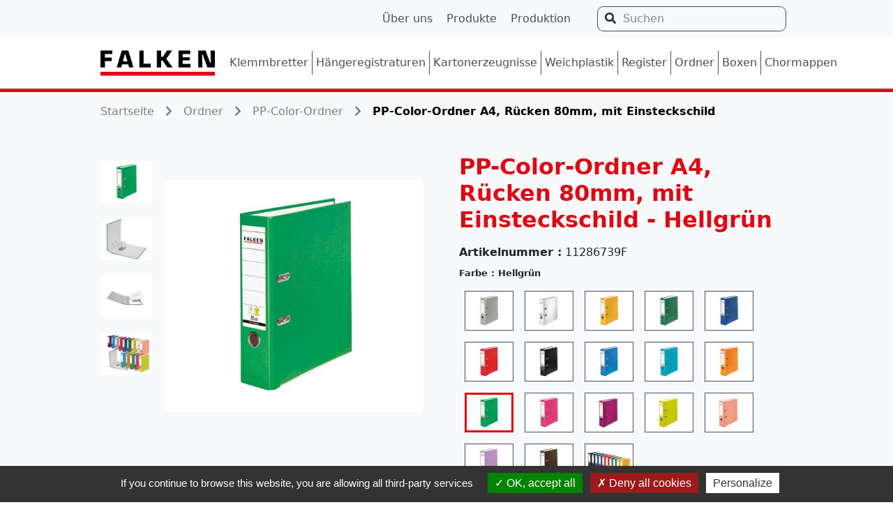

--- FILE ---
content_type: text/html; charset=UTF-8
request_url: https://www.falken.eu/de/artikel/11286739F/falken-pp-color-ordner-a4-rucken-80mm-mit-einsteckschild-hellgrun
body_size: 7434
content:
<!DOCTYPE html>
<html lang="de">
    <head>
        <meta charset="UTF-8">
        <meta name="viewport" content="width=device-width, initial-scale=1.0, shrink-to-fit=no">
        <meta name="robots" content="index">
        <title>Falken - PP-Color-Ordner A4, Rücken 80mm, mit Einsteckschild</title><meta name="description" content="Kunststoff-Schlitzordner, mit Wechselfenster, extrem strapazierfähig durch Kaschierung mit griffig genarbter PP-Folie, grauer Innenspiegel, mit verstärkter Qualitätshebelmechanik, Kantenschutz, in den gängigen Farben des Marktes, FSC®-zertifiziert Die PP-Color-Schlitzordner sind extrem strapazierfähig durch die Kunststoff-Folie außen und den grauen Papierbezug innen. Sie sind besonders standfest durch den starken Karton und den Kantenschutz. Langlebig durch die verstärkte Qualitätshebelmechanik und ausgestattet mit einer Tasche für das jederzeit erneuerbare Rückenschild sowie einem Griffloch für den schnellen Zugriff. Die griffig genarbte PP-Folie verleiht den Ordnern eine besondere Haptik. Erhältlich sind die PP-Color Ordner mit 5cm oder 8cm Rückenbreite, einzeln oder im praktischen 5er Pack. Durch die hohe Farbvielfalt finden Sie immer den passenden Ordner für Ihr Büro oder Haushalt. Alle PP-Color-Ordner werden in Deutschland produziert und sind FSC®-zertifiziert. ">                                                        <link rel="alternate" hreflang="x-default" href="https://www.falken.eu/de/artikel/11286739F/falken-pp-color-ordner-a4-rucken-80mm-mit-einsteckschild-hellgrun">
                    
                <link rel="apple-touch-icon" sizes="180x180" href="/favicon/apple-touch-icon.png">
<link rel="icon" type="image/png" sizes="32x32" href="/favicon/favicon-32x32.png">
<link rel="icon" type="image/png" sizes="16x16" href="/favicon/favicon-16x16.png">
<link rel="icon" type="image/x-icon" href="/favicon/favicon.ico">
<!--[if IE]>
    <link rel="shortcut icon" type="image/x-icon" href="/favicon/favicon.ico" />
<![endif]-->
<link rel="manifest" href="/favicon/site.webmanifest">
        <link rel="stylesheet" type="text/css" href="/build/css/slick/slick.css"/>
        <link rel="stylesheet" type="text/css" href="/build/css/slick/slick-theme.css"/>
        <link rel="stylesheet" href="/build/css/knacss.css?v=2">
        <link rel="stylesheet" href="/build/css/layout.css?v=2">
            <link rel="stylesheet" href="/build/css/product.css?v=2">
        <script src="/build/tarteaucitron.js/tarteaucitron.js?v=2"></script><script type="text/javascript">
    tarteaucitron.init({
        "privacyUrl": "", /* Privacy policy url */

        "hashtag": "#tarteaucitron", /* Open the panel with this hashtag */
        "cookieName": "tarteaucitron", /* Cookie name */

        "orientation": "bottom", /* Banner position (top - bottom) */

        "groupServices": false, /* Group services by category */

        "showAlertSmall": false, /* Show the small banner on bottom right */
        "cookieslist": false, /* Show the cookie list */

        "closePopup": false, /* Show a close X on the banner */

        "showIcon": false, /* Show cookie icon to manage cookies */
        //"iconSrc": "", /* Optionnal: URL or base64 encoded image */
        "iconPosition": "BottomLeft", /* BottomRight, BottomLeft, TopRight and TopLeft */

        "adblocker": false, /* Show a Warning if an adblocker is detected */

        "DenyAllCta" : true, /* Show the deny all button */
        "AcceptAllCta" : true, /* Show the accept all button when highPrivacy on */
        "highPrivacy": false, /* HIGHLY RECOMMANDED Disable auto consent */

        "handleBrowserDNTRequest": false, /* If Do Not Track == 1, disallow all */

        "removeCredit": true, /* Remove credit link */
        "moreInfoLink": true, /* Show more info link */

        "useExternalCss": false, /* If false, the tarteaucitron.css file will be loaded */
        "useExternalJs": false, /* If false, the tarteaucitron.js file will be loaded */

        //"cookieDomain": ".my-multisite-domaine.fr", /* Shared cookie for multisite */

        "readmoreLink": "", /* Change the default readmore link */

        "mandatory": true, /* Show a message about mandatory cookies */
    });

    (tarteaucitron.job = tarteaucitron.job || []).push('maps_noapi');
    (tarteaucitron.job = tarteaucitron.job || []).push('calameo');
</script><script type="text/javascript">
    tarteaucitron.user.gtagUa = 'G-LN44H8R1ZP';
    // tarteaucitron.user.gtagCrossdomain = ['example.com', 'example2.com'];
    tarteaucitron.user.gtagMore = function () { /* add here your optionnal gtag() */ };
    (tarteaucitron.job = tarteaucitron.job || []).push('gtag');
</script><script type="text/javascript">
                i18n_js_lang = "de";
                i18n_js_ga4_enabled = true
                            </script>    </head>
    <body>
        <header class="no-print">
    <div id="menu-desktop" class="hidden lg:block">
        <div id="header-box" class="layout-maxed">
            <div class="header-wrapper">
                <nav>
                    <ul class="shop-navigation">
    <li><a href="/de/ueber-uns/">Über uns</a></li>
    <li><a href="/de/produkte">Produkte</a></li>
    <li><a href="/de/produktion">Produktion</a></li>
</ul>

                </nav>
                                <div class="shop-search">
    <form action="/de/search" method="get" role="search">
        <label class="visually-hidden" for="search-desktop">Suchen</label>
        <input type="search" id="search-desktop" name="search"  placeholder="Suchen" required autocomplete="off">
        <button type="submit" class="submit"><i class="fas fa-search" title="suchen"></i></button>
        <button type="reset" title="Reset" class="btn"><i class="reset"></i></button>
    </form>
</div>

            </div>
        </div>
        <div class="layout-maxed">
            <nav role="navigation">
                <div class="shop-logo">
                    <a href="/de/">
                        <img src="/build/images/common/logo/falken-logo.png" alt="Startseite">
                    </a>
                </div>
                <div class="menu">
                    <ul class="menu-1">
            <li>
            <a href="/de/kategorie/0110/Klemmbretter" data-code="0110">Klemmbretter</a>
        </li>
            <li>
            <a href="/de/kategorie/0120/Hangeregistraturen" data-code="0120">Hängeregistraturen</a>
        </li>
            <li>
            <a href="/de/kategorie/0130/Kartonerzeugnisse" data-code="0130">Kartonerzeugnisse</a>
        </li>
            <li>
            <a href="/de/kategorie/0140/Weichplastik" data-code="0140">Weichplastik</a>
        </li>
            <li>
            <a href="/de/kategorie/0150/Register" data-code="0150">Register</a>
        </li>
            <li>
            <a href="/de/kategorie/0170/Ordner" data-code="0170">Ordner</a>
        </li>
            <li>
            <a href="/de/kategorie/0180/Boxen" data-code="0180">Boxen</a>
        </li>
            <li>
            <a href="/de/kategorie/0190/Chormappen" data-code="0190">Chormappen</a>
        </li>
    </ul>

                </div>
            </nav>
            <div id="sub_main_menu"></div>
        </div>
    </div>


    <div id="menu-mobile" class="lg:hidden block">
        <nav role="navigation" class="visually-hidden">
            <div class="shop-search">
    <form action="/de/search" method="get" role="search">
        <label class="visually-hidden" for="search-mobile">Suchen</label>
        <input type="search" id="search-mobile" name="search"  placeholder="Suchen" required autocomplete="off">
        <button type="submit" class="submit"><i class="fas fa-search" title="suchen"></i></button>
        <button type="reset" title="Reset" class="btn"><i class="reset"></i></button>
    </form>
</div>


            <ul class="menu-1">
            <li>
            <a href="/de/kategorie/0110/Klemmbretter" data-code="0110">Klemmbretter</a>
        </li>
            <li>
            <a href="/de/kategorie/0120/Hangeregistraturen" data-code="0120">Hängeregistraturen</a>
        </li>
            <li>
            <a href="/de/kategorie/0130/Kartonerzeugnisse" data-code="0130">Kartonerzeugnisse</a>
        </li>
            <li>
            <a href="/de/kategorie/0140/Weichplastik" data-code="0140">Weichplastik</a>
        </li>
            <li>
            <a href="/de/kategorie/0150/Register" data-code="0150">Register</a>
        </li>
            <li>
            <a href="/de/kategorie/0170/Ordner" data-code="0170">Ordner</a>
        </li>
            <li>
            <a href="/de/kategorie/0180/Boxen" data-code="0180">Boxen</a>
        </li>
            <li>
            <a href="/de/kategorie/0190/Chormappen" data-code="0190">Chormappen</a>
        </li>
    </ul>


            <ul class="shop-navigation">
    <li><a href="/de/ueber-uns/">Über uns</a></li>
    <li><a href="/de/produkte">Produkte</a></li>
    <li><a href="/de/produktion">Produktion</a></li>
</ul>


                    </nav>
        <div id="header-box">
            <div class="toggle-menu">
                <button class="burger-button" type="button" role="button" aria-label="open/close navigation"><i></i></button>
            </div>
            <div class="shop-logo">
                <a href="/de/">
                    <img src="/build/images/common/logo/falken-logo.png" alt="Startseite">
                </a>
            </div>
        </div>
    </div>
</header>
        <main id="id="page_product"" ><div id="content_top" class="no-print "></div><div id="breadcrumb" class="layout-maxed" ><ul class="no-print is-unstyled"><li><a href="/de/">
            Startseite
        </a></li><li><i class="fa fa-chevron-right"></i></li><li><a href="/de/kategorie/0170/Ordner">
                                Ordner
                            </a></li><li><i class="fa fa-chevron-right"></i></li><li><a href="/de/kategorie/017080/Ordner-PP-Color-Ordner">
                                PP-Color-Ordner
                            </a></li><li><i class="fa fa-chevron-right"></i></li><li class="breadcrumb-description">
            PP-Color-Ordner A4, Rücken 80mm, mit Einsteckschild
        </li></ul><div class="btn-show-breadcrumb md:hidden js-show-breadcrumb no-print"><button class="btn">Breadcrumb ansehen</button></div></div><div id="bloc-content" class="layout-maxed"><section id="bandeau_produit" class="layout-hero"><div class="container grid lg:grid-cols-2 lg:gap-x-36"><article id="box_image" class="row-span-2"><aside class="bloc-image"><div class="box_all_visual_products hidden md:block flex-no-shrink"><div class="slider-nav" id="thumblist"><div><img src="https://media.exaclair.eu/transform/5354e952-764a-42e2-a44e-aff796e64d5f/11286739007F_1.jpg?format=jpg&amp;io=transform:extend,height:60,width:75" alt="" class="js-product-picture "
                  data-code="11286739F" data-default-image="/images/common/pictos/products_default.png"></div><div><img src="https://media.exaclair.eu/transform/fa5fb18e-c436-4a35-a372-8e3516f7c2e2/11286739007F_2.jpg?format=jpg&amp;io=transform:extend,height:60,width:75" alt="" class="js-product-picture "
                  data-code="11286739F" data-default-image="/images/common/pictos/products_default.png"></div><div><img src="https://media.exaclair.eu/transform/acfe9c9f-8ffd-4580-8bb6-ce10c076e6e6/11286739007F_3.jpg?format=jpg&amp;io=transform:extend,height:60,width:75" alt="" class="js-product-picture "
                  data-code="11286739F" data-default-image="/images/common/pictos/products_default.png"></div><div><img src="https://media.exaclair.eu/transform/190c93de-aa12-48ee-8381-eb5ea8c4c55a/11286739007F_4.jpg?format=jpg&amp;io=transform:extend,height:60,width:75" alt="" class="js-product-picture "
                  data-code="11286739F" data-default-image="/images/common/pictos/products_default.png"></div></div></div><div class="visual-product slider slider-for"><img src="https://media.exaclair.eu/transform/5354e952-764a-42e2-a44e-aff796e64d5f/11286739007F_1.jpg?format=jpg&amp;io=transform:extend,height:440,width:490" alt="" class="zoom js-product-picture "
         data-zoom-image="https://media.exaclair.eu/transform/5354e952-764a-42e2-a44e-aff796e64d5f/11286739007F_1.jpg?format=jpg"
         data-code="11286739F" data-default-image="/images/common/pictos/products_zoom_default.png"><img src="https://media.exaclair.eu/transform/fa5fb18e-c436-4a35-a372-8e3516f7c2e2/11286739007F_2.jpg?format=jpg&amp;io=transform:extend,height:440,width:490" alt="" class="zoom js-product-picture "
         data-zoom-image="https://media.exaclair.eu/transform/fa5fb18e-c436-4a35-a372-8e3516f7c2e2/11286739007F_2.jpg?format=jpg"
         data-code="11286739F" data-default-image="/images/common/pictos/products_zoom_default.png"><img src="https://media.exaclair.eu/transform/acfe9c9f-8ffd-4580-8bb6-ce10c076e6e6/11286739007F_3.jpg?format=jpg&amp;io=transform:extend,height:440,width:490" alt="" class="zoom js-product-picture "
         data-zoom-image="https://media.exaclair.eu/transform/acfe9c9f-8ffd-4580-8bb6-ce10c076e6e6/11286739007F_3.jpg?format=jpg"
         data-code="11286739F" data-default-image="/images/common/pictos/products_zoom_default.png"><img src="https://media.exaclair.eu/transform/190c93de-aa12-48ee-8381-eb5ea8c4c55a/11286739007F_4.jpg?format=jpg&amp;io=transform:extend,height:440,width:490" alt="" class="zoom js-product-picture "
         data-zoom-image="https://media.exaclair.eu/transform/190c93de-aa12-48ee-8381-eb5ea8c4c55a/11286739007F_4.jpg?format=jpg"
         data-code="11286739F" data-default-image="/images/common/pictos/products_zoom_default.png"></div><div id="zoom-visuel"></div></aside><div class="buy-inline no-print"><button class="btn btn--primary">Online kaufen</button></div></article><article id="box_boutiques" class="visually-hidden no-print"><div class="box-boutiques-top"><p>Momentan bietet kein Online-Händler diesen Artikel an.</p><div class="close" aria-label="close"><i class="fas fa-times fa-2x"></i></div></div><div class="boutique-scroll"></div></article><article id="box_description_infos" data-ga="{&quot;items&quot;:[{&quot;item_id&quot;:&quot;11286739F&quot;,&quot;item_name&quot;:&quot;PP-Color-Ordner A4, R\u00fccken 80mm, mit Einsteckschild&quot;,&quot;index&quot;:0,&quot;item_brand&quot;:&quot;Falken&quot;,&quot;item_variant&quot;:&quot;Hellgr\u00fcn&quot;,&quot;item_category&quot;:&quot;PP-Color-Ordner&quot;}]}"><h1>PP-Color-Ordner A4, Rücken 80mm, mit Einsteckschild - Hellgrün</h1><div class="product-info"><p class="reference"><b>Artikelnummer :</b> 11286739F
                    </p><div class="img-print"><img src="https://media.exaclair.eu/transform/5354e952-764a-42e2-a44e-aff796e64d5f/11286739007F_1.jpg?format=jpg&amp;io=transform:extend,height:260,width:320" alt=""></div><div class="visually-hidden"><div class="note-img"><i class="sprite-notes-little sprite-notes-little-note_0"></i></div><p class="note-number">
                            (57)
                        </p></div></div></article><article id="box_variations"><h5 class="title_box_colors">Farbe : <span>Hellgrün</span></h5><div class="box_colors_wrapper"><div class="bubble visually-hidden"><div class="bubble-text"><p></p></div></div><ul class="box_colors_image is-unstyled"><li  ><a class="js-color-picto"
           href="/de/artikel/09984022F/pp-color-ordner-a4-rucken-80mm-mit-einsteckschild"
           title="click to select Grau"><img src="https://media.exaclair.eu/transform/b7542c5b-95ea-4228-86a5-3c04e5c91259/picto_09984022F.jpg?format=jpg&amp;io=transform:extend,height:60,width:75" alt="Grau" title="Grau" class="js-product-picture "
          data-color-name="Grau"
         data-code="09984022F" data-default-image="/build/images/pictos/29_EXAPF00007.jpg"></a></li><li  ><a class="js-color-picto"
           href="/de/artikel/09984030F/pp-color-ordner-a4-rucken-80mm-mit-einsteckschild"
           title="click to select Weiß"><img src="https://media.exaclair.eu/transform/2a17b9cd-364e-4494-9747-b2c07f95c912/picto_09984030F.jpg?format=jpg&amp;io=transform:extend,height:60,width:75" alt="Weiß" title="Weiß" class="js-product-picture "
          data-color-name="Weiß"
         data-code="09984030F" data-default-image="/build/images/pictos/07_EXAPF00007.jpg"></a></li><li  ><a class="js-color-picto"
           href="/de/artikel/09984048F/pp-color-ordner-a4-rucken-80mm-mit-einsteckschild"
           title="click to select Gelb"><img src="https://media.exaclair.eu/transform/e62a91f7-3e72-4168-a50b-7d5a43b3788e/picto_09984048F.jpg?format=jpg&amp;io=transform:extend,height:60,width:75" alt="Gelb" title="Gelb" class="js-product-picture "
          data-color-name="Gelb"
         data-code="09984048F" data-default-image="/build/images/pictos/35_EXAPF00007.jpg"></a></li><li  ><a class="js-color-picto"
           href="/de/artikel/09984055F/pp-color-ordner-a4-rucken-80mm-mit-einsteckschild"
           title="click to select Grün"><img src="https://media.exaclair.eu/transform/f8fa2e53-c8f4-4f45-9927-e64e1b807bcc/picto_09984055F.jpg?format=jpg&amp;io=transform:extend,height:60,width:75" alt="Grün" title="Grün" class="js-product-picture "
          data-color-name="Grün"
         data-code="09984055F" data-default-image="/build/images/pictos/65_EXAPF00007.jpg"></a></li><li  ><a class="js-color-picto"
           href="/de/artikel/09984063F/pp-color-ordner-a4-rucken-80mm-mit-einsteckschild"
           title="click to select Blau"><img src="https://media.exaclair.eu/transform/c32fea27-bbd7-44bf-aad3-195ba4c89c93/picto_09984063F.jpg?format=jpg&amp;io=transform:extend,height:60,width:75" alt="Blau" title="Blau" class="js-product-picture "
          data-color-name="Blau"
         data-code="09984063F" data-default-image="/build/images/pictos/08_EXAPF00007.jpg"></a></li><li  ><a class="js-color-picto"
           href="/de/artikel/09984071F/pp-color-ordner-a4-rucken-80mm-mit-einsteckschild"
           title="click to select Rot"><img src="https://media.exaclair.eu/transform/d7e6f630-f3a7-4405-ab70-b05fec40b773/picto_09984071F.jpg?format=jpg&amp;io=transform:extend,height:60,width:75" alt="Rot" title="Rot" class="js-product-picture "
          data-color-name="Rot"
         data-code="09984071F" data-default-image="/build/images/pictos/54_EXAPF00007.jpg"></a></li><li  ><a class="js-color-picto"
           href="/de/artikel/09984089F/pp-color-ordner-a4-rucken-80mm-mit-einsteckschild"
           title="click to select Schwarz"><img src="https://media.exaclair.eu/transform/0fb9eec7-69a7-4bc0-b346-475f36912552/picto_09984089F.jpg?format=jpg&amp;io=transform:extend,height:60,width:75" alt="Schwarz" title="Schwarz" class="js-product-picture "
          data-color-name="Schwarz"
         data-code="09984089F" data-default-image="/build/images/pictos/47_EXAPF00007.jpg"></a></li><li  ><a class="js-color-picto"
           href="/de/artikel/11286564F/pp-color-ordner-a4-rucken-80mm-mit-einsteckschild"
           title="click to select Aqua"><img src="https://media.exaclair.eu/transform/1ee399ec-3fb5-4c29-997b-0955f280e8c2/picto_11286564F.jpg?format=jpg&amp;io=transform:extend,height:60,width:75" alt="Aqua" title="Aqua" class="js-product-picture "
          data-color-name="Aqua"
         data-code="11286564F" data-default-image="/build/images/pictos/256_EXAPF00007.jpg"></a></li><li  ><a class="js-color-picto"
           href="/de/artikel/11286580F/pp-color-ordner-a4-rucken-80mm-mit-einsteckschild"
           title="click to select Türkis"><img src="https://media.exaclair.eu/transform/4b55243b-2676-4a85-a57a-34669333ca64/picto_11286580F.jpg?format=jpg&amp;io=transform:extend,height:60,width:75" alt="Türkis" title="Türkis" class="js-product-picture "
          data-color-name="Türkis"
         data-code="11286580F" data-default-image="/build/images/pictos/64_EXAPF00007.jpg"></a></li><li  ><a class="js-color-picto"
           href="/de/artikel/11286721F/pp-color-ordner-a4-rucken-80mm-mit-einsteckschild"
           title="click to select Orange"><img src="https://media.exaclair.eu/transform/2ab7441d-60ad-46c2-a214-b0002960ef41/picto_11286721F.jpg?format=jpg&amp;io=transform:extend,height:60,width:75" alt="Orange" title="Orange" class="js-product-picture "
          data-color-name="Orange"
         data-code="11286721F" data-default-image="/build/images/pictos/48_EXAPF00007.jpg"></a></li><li  class="selected" ><a class="js-color-picto"
           href="/de/artikel/11286739F/pp-color-ordner-a4-rucken-80mm-mit-einsteckschild"
           title="click to select Hellgrün"><img src="https://media.exaclair.eu/transform/5354e952-764a-42e2-a44e-aff796e64d5f/picto_11286739F.jpg?format=jpg&amp;io=transform:extend,height:60,width:75" alt="Hellgrün" title="Hellgrün" class="js-product-picture "
          data-color-name="Hellgrün"
         data-code="11286739F" data-default-image="/build/images/pictos/75_EXAPF00007.jpg"></a></li><li  ><a class="js-color-picto"
           href="/de/artikel/11286747F/pp-color-ordner-a4-rucken-80mm-mit-einsteckschild"
           title="click to select Rosa"><img src="https://media.exaclair.eu/transform/585e44dd-7e65-4a4a-b8b6-12a033194211/picto_11286747F.jpg?format=jpg&amp;io=transform:extend,height:60,width:75" alt="Rosa" title="Rosa" class="js-product-picture "
          data-color-name="Rosa"
         data-code="11286747F" data-default-image="/build/images/pictos/52_EXAPF00007.jpg"></a></li><li  ><a class="js-color-picto"
           href="/de/artikel/23001048F/pp-color-ordner-a4-rucken-80mm-mit-einsteckschild"
           title="click to select Brombeere"><img src="https://media.exaclair.eu/transform/cfcb75db-5832-4b46-9279-b3e971a3d720/picto_23001048F.jpg?format=jpg&amp;io=transform:extend,height:60,width:75" alt="Brombeere" title="Brombeere" class="js-product-picture "
          data-color-name="Brombeere"
         data-code="23001048F" data-default-image="/build/images/pictos/260_EXAPF00007.jpg"></a></li><li  ><a class="js-color-picto"
           href="/de/artikel/23001056F/pp-color-ordner-a4-rucken-80mm-mit-einsteckschild"
           title="click to select Neongrün"><img src="https://media.exaclair.eu/transform/da1f7360-5c9d-44dd-bc18-f53a47e9ca8a/picto_23001056F.jpg?format=jpg&amp;io=transform:extend,height:60,width:75" alt="Neongrün" title="Neongrün" class="js-product-picture "
          data-color-name="Neongrün"
         data-code="23001056F" data-default-image="/build/images/pictos/261_EXAPF00007.jpg"></a></li><li  ><a class="js-color-picto"
           href="/de/artikel/23001064F/pp-color-ordner-a4-rucken-80mm-mit-einsteckschild"
           title="click to select Lachs"><img src="https://media.exaclair.eu/transform/ec09fc6c-4bd7-4896-bf39-8615992bc3dd/picto_23001064F.jpg?format=jpg&amp;io=transform:extend,height:60,width:75" alt="Lachs" title="Lachs" class="js-product-picture "
          data-color-name="Lachs"
         data-code="23001064F" data-default-image="/build/images/pictos/57_EXAPF00007.jpg"></a></li><li  ><a class="js-color-picto"
           href="/de/artikel/24001216F/pp-color-ordner-a4-rucken-80mm-mit-einsteckschild"
           title="click to select Flieder"><img src="https://media.exaclair.eu/transform/69637e3c-5e60-47be-92e5-7e3cf51adafc/picto_24001216F.jpg?format=jpg&amp;io=transform:extend,height:60,width:75" alt="Flieder" title="Flieder" class="js-product-picture "
          data-color-name="Flieder"
         data-code="24001216F" data-default-image="/build/images/pictos/39_EXAPF00007.jpg"></a></li><li  ><a class="js-color-picto"
           href="/de/artikel/23002672F/pp-color-ordner-a4-rucken-80mm-mit-einsteckschild"
           title="click to select Dunkelbraun"><img src="https://media.exaclair.eu/transform/c7b14a4c-c689-4857-a02c-928ab4e5a2ae/picto_23002672F.jpg?format=jpg&amp;io=transform:extend,height:60,width:75" alt="Dunkelbraun" title="Dunkelbraun" class="js-product-picture "
          data-color-name="Dunkelbraun"
         data-code="23002672F" data-default-image="/build/images/pictos/82_EXAPF00007.jpg"></a></li><li  ><a class="js-color-picto"
           href="/de/artikel/15035880F/pp-color-ordner-a4-rucken-80mm-mit-einsteckschild"
           title="click to select Farben sortiert (Blau - Gelb - Grün - Rot - Schwarz)"><img src="https://media.exaclair.eu/transform/97331da9-adeb-4bca-855a-841892801765/picto_15035880F.jpg?format=jpg&amp;io=transform:extend,height:60,width:75" alt="Farben sortiert" title="Farben sortiert" class="js-product-picture "
          data-color-name="Farben sortiert (Blau - Gelb - Grün - Rot - Schwarz)"
         data-code="15035880F" data-default-image="/build/images/pictos/03_EXAPF00007.jpg"></a></li></ul></div><h5>Design : <span>Rückenbreite: 80 mm</span></h5><ul class="box_variations is-unstyled grid lg:grid-cols-3 sm:grid-cols-2 gap-20"><li  ><a href="/de/artikel/11286804F/pp-color-ordner-a4-rucken-80mm-mit-einsteckschild" title="click to select Rückenbreite: 50 mm">
                    Rückenbreite: 50 mm
                </a></li><li class="selected" ><a href="/de/artikel/11286739F/pp-color-ordner-a4-rucken-80mm-mit-einsteckschild" title="click to select Rückenbreite: 80 mm">
                    Rückenbreite: 80 mm
                </a></li></ul><div class="flex"><div class="buy-inline no-print mr-auto lg:hidden"><button class="btn--primary">Online kaufen</button></div></div><p class="mt-20 mb-0">
                                            Kunststoff-Schlitzordner, mit Wechselfenster, extrem strapazierfähig durch Kaschierung mit griffig genarbter PP-Folie, grauer Innenspiegel, mit verstärkter Qualitätshebelmechanik, Kantenschutz, in den gängigen Farben des Marktes, FSC<sup>®</sup>-zertifiziert<br>
                                                                Die PP-Color-Schlitzordner sind extrem strapazierfähig durch die Kunststoff-Folie außen und den grauen Papierbezug innen. Sie sind besonders standfest durch den starken Karton und den Kantenschutz. Langlebig durch die verstärkte Qualitätshebelmechanik und ausgestattet mit einer Tasche für das jederzeit erneuerbare Rückenschild sowie einem Griffloch für den schnellen Zugriff. Die griffig genarbte PP-Folie verleiht den Ordnern eine besondere Haptik. Erhältlich sind die PP-Color Ordner mit 5cm oder 8cm Rückenbreite, einzeln oder im praktischen 5er Pack. Durch die hohe Farbvielfalt finden Sie immer den passenden Ordner für Ihr Büro oder Haushalt. Alle PP-Color-Ordner werden in Deutschland produziert und sind FSC<sup>®</sup>-zertifiziert.<br></p></article></div></section><article class="box-video-characteristics"><div class="characteristics"><h2>EIGENSCHAFTEN</h2><ul class="characteristic_list is-unstyled"><li class="ref"><b>EAN Stück :</b>
                        4014481084837
                    </li><li class="ref"><b>EAN Karton :</b>
                        4014481091187
                    </li><li><b>Neu :</b>

                                                            Nein
                                                    </li><li><b>Marke :</b>

                                                            Falken
                                                    </li><li><b>Garantie :</b>

                                                            10 Jahre
                                                    </li><li><b>Kollektion :</b>

                                                            Vegan
                                                    </li><li><b>Material :</b>

                                                            Kaschierter Karton PP
                                                    </li><li><b>Materialstärke :</b>

                                                            2,1 MM
                                                    </li><li><b>Grammatur :</b>

                                                            240G/M2
                                                    </li><li><b>Farbe :</b>

                                                            Hellgrün
                                                    </li><li><b>Außenformat :</b>

                                                            318x285 mm
                                                    </li><li><b>Ablageformat :</b>

                                                            DIN A4
                                                    </li><li><b>UNSPSC :</b>

                                                            44122035
                                                    </li><li><b>Rücken (mm) :</b>

                                                            80
                                                    </li><li><b>Kapazität (Blatt 80g) :</b>

                                                            600
                                                    </li><li><b>Ordnertyp :</b>

                                                            Ordner
                                                    </li><li><b>Anzahl Ringe :</b>

                                                            2
                                                    </li><li><b>Ringe :</b>

                                                            Mechanik 80mm
                                                    </li><li><b>Griffloch :</b>

                                                            Ja
                                                    </li><li><b>Ringtyp :</b>

                                                            Hebelmechanik
                                                    </li><li><b>Gewicht Stück :</b>
                        445g
                    </li><li><b>VE Karton :</b>
                        20
                    </li><li><b>VE Palette :</b>
                        480
                    </li></ul><ul class="certifications flex flex-wrap is-unstyled"><li><img src="/build/images/common/certifications/de_COMCERT000_18.jpg" alt="Vegan" title="Vegan" /></li><li><img src="/build/images/common/certifications/de_fscmix70_globale.jpg" alt="FSC Mix 70%" title="FSC Mix 70%" /></li><li><div class="made-in made-in--DE"><img src="/build/images/common/pictos/made_in.png" alt="Made in Germany" title="Made in Germany"></div></li></ul></div></article><div class="product-actions-wrapper  no-print"><div class="product-actions-box layout-maxed"><div class="product-actions"><p id="print-pdf"><a href="/de/artikel/11286739F/pdf" target="_blank" title="Produktdatenblatt als pdf"><span class="mr-8"><i class="fas fa-download" title="Produktdatenblatt als pdf"></i></span><span class="hidden sm:block">
                    Produktdatenblatt als pdf
                </span><span class="sm:hidden">pdf</span></a></p><p id="print"><a href="" target="_blank"><span class="mr-8"><i class="fas fa-print" title="Drucken"></i></span><span>
                    Drucken
                </span></a></p></div></div></div><section class="related_products no-print"><div class="others-products"><div><h3>Vorschläge</h3></div><div class="grid lg:grid-cols-5 md:grid-cols-3 sm:grid-cols-2 sm:gap-16" data-ga="{&quot;item_list_id&quot;:&quot;other_related_products&quot;,&quot;item_list_name&quot;:&quot;Vorschl\u00e4ge&quot;,&quot;items&quot;:[{&quot;item_id&quot;:&quot;24001216F&quot;,&quot;item_name&quot;:&quot;PP-Color-Ordner A4, R\u00fccken 80mm, mit Einsteckschild&quot;,&quot;index&quot;:0,&quot;item_brand&quot;:&quot;Falken&quot;,&quot;item_variant&quot;:&quot;Flieder&quot;,&quot;item_category&quot;:&quot;PP-Color-Ordner&quot;},{&quot;item_id&quot;:&quot;09984121F&quot;,&quot;item_name&quot;:&quot;PP-Color-Ordner A4, R\u00fccken 50mm, mit Einsteckschild&quot;,&quot;index&quot;:1,&quot;item_brand&quot;:&quot;Falken&quot;,&quot;item_variant&quot;:&quot;Wei\u00df&quot;,&quot;item_category&quot;:&quot;PP-Color-Ordner&quot;},{&quot;item_id&quot;:&quot;11286770F&quot;,&quot;item_name&quot;:&quot;PP-Color-Ordner A4, R\u00fccken 50mm, mit Einsteckschild&quot;,&quot;index&quot;:2,&quot;item_brand&quot;:&quot;Falken&quot;,&quot;item_variant&quot;:&quot;T\u00fcrkis&quot;,&quot;item_category&quot;:&quot;PP-Color-Ordner&quot;},{&quot;item_id&quot;:&quot;11286820F&quot;,&quot;item_name&quot;:&quot;PP-Color-Ordner A4, R\u00fccken 50mm, mit Einsteckschild&quot;,&quot;index&quot;:3,&quot;item_brand&quot;:&quot;Falken&quot;,&quot;item_variant&quot;:&quot;Rosa&quot;,&quot;item_category&quot;:&quot;PP-Color-Ordner&quot;},{&quot;item_id&quot;:&quot;11286580F&quot;,&quot;item_name&quot;:&quot;PP-Color-Ordner A4, R\u00fccken 80mm, mit Einsteckschild&quot;,&quot;index&quot;:4,&quot;item_brand&quot;:&quot;Falken&quot;,&quot;item_variant&quot;:&quot;T\u00fcrkis&quot;,&quot;item_category&quot;:&quot;PP-Color-Ordner&quot;}]}"><div class="product"><div class="box-product-image-colors"><div class="product-img"><a href="/de/artikel/24001216F/pp-color-ordner-a4-rucken-80mm-mit-einsteckschild"><img src="https://media.exaclair.eu/transform/69637e3c-5e60-47be-92e5-7e3cf51adafc/24001216F.jpg?format=jpg&amp;io=transform:extend,height:260,width:320" alt="PP-Color-Ordner A4, Rücken 80mm, mit Einsteckschild - Flieder" class="js-product-picture product_image"
                  data-code="24001216F" data-default-image="/images/common/pictos/products_default.png"></a></div></div><p class="product-gamme">
                PP-Color-Ordner
            </p><p class="product-description"><a href="/de/artikel/24001216F/pp-color-ordner-a4-rucken-80mm-mit-einsteckschild">
                PP-Color-Ordner A4, Rücken 80mm, mit Einsteckschild - Flieder
            </a></p></div><div class="product"><div class="box-product-image-colors"><div class="product-img"><a href="/de/artikel/09984121F/pp-color-ordner-a4-rucken-50mm-mit-einsteckschild"><img src="https://media.exaclair.eu/transform/eebc4c41-c015-4506-b1da-845e7c857745/09984121F.jpg?format=jpg&amp;io=transform:extend,height:260,width:320" alt="PP-Color-Ordner A4, Rücken 50mm, mit Einsteckschild - Weiß" class="js-product-picture product_image"
                  data-code="09984121F" data-default-image="/images/common/pictos/products_default.png"></a></div></div><p class="product-gamme">
                PP-Color-Ordner
            </p><p class="product-description"><a href="/de/artikel/09984121F/pp-color-ordner-a4-rucken-50mm-mit-einsteckschild">
                PP-Color-Ordner A4, Rücken 50mm, mit Einsteckschild - Weiß
            </a></p></div><div class="product"><div class="box-product-image-colors"><div class="product-img"><a href="/de/artikel/11286770F/pp-color-ordner-a4-rucken-50mm-mit-einsteckschild"><img src="https://media.exaclair.eu/transform/fc17289c-64f4-4f88-ac69-16f1d0092084/11286770F.jpg?format=jpg&amp;io=transform:extend,height:260,width:320" alt="PP-Color-Ordner A4, Rücken 50mm, mit Einsteckschild - Türkis" class="js-product-picture product_image"
                  data-code="11286770F" data-default-image="/images/common/pictos/products_default.png"></a></div></div><p class="product-gamme">
                PP-Color-Ordner
            </p><p class="product-description"><a href="/de/artikel/11286770F/pp-color-ordner-a4-rucken-50mm-mit-einsteckschild">
                PP-Color-Ordner A4, Rücken 50mm, mit Einsteckschild - Türkis
            </a></p></div><div class="product"><div class="box-product-image-colors"><div class="product-img"><a href="/de/artikel/11286820F/pp-color-ordner-a4-rucken-50mm-mit-einsteckschild"><img src="https://media.exaclair.eu/transform/066a7743-68a5-445a-808c-77a1022e1cfa/11286820F.jpg?format=jpg&amp;io=transform:extend,height:260,width:320" alt="PP-Color-Ordner A4, Rücken 50mm, mit Einsteckschild - Rosa" class="js-product-picture product_image"
                  data-code="11286820F" data-default-image="/images/common/pictos/products_default.png"></a></div></div><p class="product-gamme">
                PP-Color-Ordner
            </p><p class="product-description"><a href="/de/artikel/11286820F/pp-color-ordner-a4-rucken-50mm-mit-einsteckschild">
                PP-Color-Ordner A4, Rücken 50mm, mit Einsteckschild - Rosa
            </a></p></div><div class="product"><div class="box-product-image-colors"><div class="product-img"><a href="/de/artikel/11286580F/pp-color-ordner-a4-rucken-80mm-mit-einsteckschild"><img src="https://media.exaclair.eu/transform/4b55243b-2676-4a85-a57a-34669333ca64/11286580F.jpg?format=jpg&amp;io=transform:extend,height:260,width:320" alt="PP-Color-Ordner A4, Rücken 80mm, mit Einsteckschild - Türkis" class="js-product-picture product_image"
                  data-code="11286580F" data-default-image="/images/common/pictos/products_default.png"></a></div></div><p class="product-gamme">
                PP-Color-Ordner
            </p><p class="product-description"><a href="/de/artikel/11286580F/pp-color-ordner-a4-rucken-80mm-mit-einsteckschild">
                PP-Color-Ordner A4, Rücken 80mm, mit Einsteckschild - Türkis
            </a></p></div></div></div></section></div></main>
        <footer class="no-print">
    <div class="footer-top layout-maxed">
        <div class="grid sm:grid-cols-3 sm:justify-items-center">
            <div>
                <h3>FALKEN GMBH</h3>
                <address>
                    <p>Am Bahnhof 5</p>
                    <p>DE-03185 Peitz</p>
                    <p><a href="tel:+49 35601 84 0">Tel.: +49 35601 84 0</a></p>
                    <p>Fax: +49 35601 84 110</p>
                    <p><a href="mailto:info@falken.eu">info@falken.eu</a></p>
                </address>
            </div>
            <div>
                <h3>ALLE WEBSEITEN</h3>
                <div>
                    <p>
                        <a href="https://www.exacomptaclairefontaine.fr/en/exacompta-clairefontaine-en/" target="_blank">
                            Exacompta Clairefontaine
                        </a>
                    </p>
                    <p>
                        <a href="https://www.exaclair.de/" target="_blank">Exaclair</a>
                    </p>
                    <p>
                        <a href="https://www.biella.ch/" target="_blank">Biella Schweiz</a>
                    </p>
                </div>
            </div>
            <div>
                <h3>Service</h3>
                <div>
                    <p><a href="/de/ueber-uns/agb">AGB</a></p>
                    <p><a href="/de/ueber-uns/impressum">Impressum</a></p>
                    <p><a href="/de/ueber-uns/datenschutz">Datenschutz</a></p>
                    <p><a id="gestion-des-cookies" href="#gestion-des-cookies">Verwaltung von Cookies</a></p>
                    <p><a href="/de/ueber-uns/kontakt">Kontakt</a></p>
                </div>
            </div>
        </div>
    </div>
    <div class="footer-bottom layout-maxed">
        <div class="flex justify-between align-items-center">
            <p>@Falken2026</p>
            <div class="social">
                <a href="https://www.facebook.com/Falken-GmbH-152414718864236/" target="_blank">
                    <i class="fab fa-facebook-square"></i>Facebook
                </a>
                <a href="https://www.instagram.com/falkengmbh/" target="_blank">
                    <i class="fab fa-instagram"></i>Instagram
                </a>
                <a href="https://www.youtube.com/channel/UCy7_7WmOkKJZUhuBLA6zMJg/" target="_blank">
                    <i class="fab fa-youtube"></i>Youtube
                </a>
            </div>
        </div>
    </div>
</footer>


        <script src="/build/js/jquery/jquery-3.6.0.min.js"></script><script src="/bundles/fosjsrouting/js/router.min.js"></script><script src="/build/js/fos_js_routes.js?v=2"></script><script src="/build/js/slick/slick.min.js"></script><script src="/build/js/app.js?v=2"></script><script src="/build/js/DefaultImageOn404.js?v=2"></script><script src="/build/js/jquery/jquery.elevatezoom.js"></script><script src="/build/js/google_analytics/ViewItem.js?v=2"></script><script src="/build/js/google_analytics/ViewItemList.js?v=2"></script><script src="/build/js/product.js?v=2"></script><script type="application/ld+json">
    {
        "@context": "https://schema.org/",
        "@type": "Product",
        "name": "PP-Color-Ordner A4, Rücken 80mm, mit Einsteckschild",
        "image": ["https://media.exaclair.eu/transform/5354e952-764a-42e2-a44e-aff796e64d5f/11286739007F_1.jpg?format=jpg&amp;io=transform:extend,height:440,width:490","https://media.exaclair.eu/transform/fa5fb18e-c436-4a35-a372-8e3516f7c2e2/11286739007F_2.jpg?format=jpg&amp;io=transform:extend,height:440,width:490","https://media.exaclair.eu/transform/acfe9c9f-8ffd-4580-8bb6-ce10c076e6e6/11286739007F_3.jpg?format=jpg&amp;io=transform:extend,height:440,width:490","https://media.exaclair.eu/transform/190c93de-aa12-48ee-8381-eb5ea8c4c55a/11286739007F_4.jpg?format=jpg&amp;io=transform:extend,height:440,width:490"],
        "description": "Kunststoff-Schlitzordner, mit Wechselfenster, extrem strapazierfähig durch Kaschierung mit griffig genarbter PP-Folie, grauer Innenspiegel, mit verstärkter Qualitätshebelmechanik, Kantenschutz, in den gängigen Farben des Marktes, FSC®-zertifiziert Die PP-Color-Schlitzordner sind extrem strapazierfähig durch die Kunststoff-Folie außen und den grauen Papierbezug innen. Sie sind besonders standfest durch den starken Karton und den Kantenschutz. Langlebig durch die verstärkte Qualitätshebelmechanik und ausgestattet mit einer Tasche für das jederzeit erneuerbare Rückenschild sowie einem Griffloch für den schnellen Zugriff. Die griffig genarbte PP-Folie verleiht den Ordnern eine besondere Haptik. Erhältlich sind die PP-Color Ordner mit 5cm oder 8cm Rückenbreite, einzeln oder im praktischen 5er Pack. Durch die hohe Farbvielfalt finden Sie immer den passenden Ordner für Ihr Büro oder Haushalt. Alle PP-Color-Ordner werden in Deutschland produziert und sind FSC®-zertifiziert. ",
        "color": "Hellgrün",        "sku": "11286739F",
        "gtin13": "4014481084837",        "brand": {
            "@type": "Brand",
            "name": "Falken"
        }
            }
</script>    </body>
</html>


--- FILE ---
content_type: text/css
request_url: https://www.falken.eu/build/css/knacss.css?v=2
body_size: 26277
content:
/*!
* KNACSS Reborn: Just keep it simple!
* @author: Alsacreations
* v8.0.4 2021/04
* Licence WTFPL http://www.wtfpl.net/
*//*!
 * Font Awesome Free 5.15.4 by @fontawesome - https://fontawesome.com
 * License - https://fontawesome.com/license/free (Icons: CC BY 4.0, Fonts: SIL OFL 1.1, Code: MIT License)
 */.fa,.fas,fieldset span.open,fieldset span.plus,.reset,.far,.fal,.fad,.fab{-moz-osx-font-smoothing:grayscale;-webkit-font-smoothing:antialiased;display:inline-block;font-style:normal;font-variant:normal;text-rendering:auto;line-height:1}fieldset span.open,fieldset span.plus,.reset{-webkit-font-smoothing:antialiased;-moz-osx-font-smoothing:grayscale;display:inline-block;font-style:normal;font-variant:normal;font-weight:normal;line-height:1}.fa-lg{font-size:1.3333333333em;line-height:.75em;vertical-align:-0.0667em}.fa-xs{font-size:.75em}.fa-sm{font-size:.875em}.fa-1x{font-size:1em}.fa-2x{font-size:2em}.fa-3x{font-size:3em}.fa-4x{font-size:4em}.fa-5x{font-size:5em}.fa-6x{font-size:6em}.fa-7x{font-size:7em}.fa-8x{font-size:8em}.fa-9x{font-size:9em}.fa-10x{font-size:10em}.fa-fw{text-align:center;width:1.25em}.fa-ul{list-style-type:none;margin-left:2.5em;padding-left:0}.fa-ul>li{position:relative}.fa-li{left:-2em;position:absolute;text-align:center;width:2em;line-height:inherit}.fa-border{border:solid .08em #eee;border-radius:.1em;padding:.2em .25em .15em}.fa-pull-left{float:left}.fa-pull-right{float:right}.fa.fa-pull-left,.fas.fa-pull-left,fieldset span.fa-pull-left.open,fieldset span.fa-pull-left.plus,.fa-pull-left.reset,.far.fa-pull-left,.fal.fa-pull-left,.fab.fa-pull-left{margin-right:.3em}.fa.fa-pull-right,.fas.fa-pull-right,fieldset span.fa-pull-right.open,fieldset span.fa-pull-right.plus,.fa-pull-right.reset,.far.fa-pull-right,.fal.fa-pull-right,.fab.fa-pull-right{margin-left:.3em}.fa-spin{animation:fa-spin 2s infinite linear}.fa-pulse{animation:fa-spin 1s infinite steps(8)}@keyframes fa-spin{0%{transform:rotate(0deg)}100%{transform:rotate(360deg)}}.fa-rotate-90{-ms-filter:"progid:DXImageTransform.Microsoft.BasicImage(rotation=1)";transform:rotate(90deg)}.fa-rotate-180{-ms-filter:"progid:DXImageTransform.Microsoft.BasicImage(rotation=2)";transform:rotate(180deg)}.fa-rotate-270{-ms-filter:"progid:DXImageTransform.Microsoft.BasicImage(rotation=3)";transform:rotate(270deg)}.fa-flip-horizontal{-ms-filter:"progid:DXImageTransform.Microsoft.BasicImage(rotation=0, mirror=1)";transform:scale(-1, 1)}.fa-flip-vertical{-ms-filter:"progid:DXImageTransform.Microsoft.BasicImage(rotation=2, mirror=1)";transform:scale(1, -1)}.fa-flip-both,.fa-flip-horizontal.fa-flip-vertical{-ms-filter:"progid:DXImageTransform.Microsoft.BasicImage(rotation=2, mirror=1)";transform:scale(-1, -1)}:root .fa-rotate-90,:root .fa-rotate-180,:root .fa-rotate-270,:root .fa-flip-horizontal,:root .fa-flip-vertical,:root .fa-flip-both{filter:none}.fa-stack{display:inline-block;height:2em;line-height:2em;position:relative;vertical-align:middle;width:2.5em}.fa-stack-1x,.fa-stack-2x{left:0;position:absolute;text-align:center;width:100%}.fa-stack-1x{line-height:inherit}.fa-stack-2x{font-size:2em}.fa-inverse{color:#fff}.fa-500px:before{content:""}.fa-accessible-icon:before{content:""}.fa-accusoft:before{content:""}.fa-acquisitions-incorporated:before{content:""}.fa-ad:before{content:""}.fa-address-book:before{content:""}.fa-address-card:before{content:""}.fa-adjust:before{content:""}.fa-adn:before{content:""}.fa-adversal:before{content:""}.fa-affiliatetheme:before{content:""}.fa-air-freshener:before{content:""}.fa-airbnb:before{content:""}.fa-algolia:before{content:""}.fa-align-center:before{content:""}.fa-align-justify:before{content:""}.fa-align-left:before{content:""}.fa-align-right:before{content:""}.fa-alipay:before{content:""}.fa-allergies:before{content:""}.fa-amazon:before{content:""}.fa-amazon-pay:before{content:""}.fa-ambulance:before{content:""}.fa-american-sign-language-interpreting:before{content:""}.fa-amilia:before{content:""}.fa-anchor:before{content:""}.fa-android:before{content:""}.fa-angellist:before{content:""}.fa-angle-double-down:before{content:""}.fa-angle-double-left:before{content:""}.fa-angle-double-right:before{content:""}.fa-angle-double-up:before{content:""}.fa-angle-down:before{content:""}.fa-angle-left:before{content:""}.fa-angle-right:before{content:""}.fa-angle-up:before{content:""}.fa-angry:before{content:""}.fa-angrycreative:before{content:""}.fa-angular:before{content:""}.fa-ankh:before{content:""}.fa-app-store:before{content:""}.fa-app-store-ios:before{content:""}.fa-apper:before{content:""}.fa-apple:before{content:""}.fa-apple-alt:before{content:""}.fa-apple-pay:before{content:""}.fa-archive:before{content:""}.fa-archway:before{content:""}.fa-arrow-alt-circle-down:before{content:""}.fa-arrow-alt-circle-left:before{content:""}.fa-arrow-alt-circle-right:before{content:""}.fa-arrow-alt-circle-up:before{content:""}.fa-arrow-circle-down:before{content:""}.fa-arrow-circle-left:before{content:""}.fa-arrow-circle-right:before{content:""}.fa-arrow-circle-up:before{content:""}.fa-arrow-down:before{content:""}.fa-arrow-left:before{content:""}.fa-arrow-right:before{content:""}.fa-arrow-up:before{content:""}.fa-arrows-alt:before{content:""}.fa-arrows-alt-h:before{content:""}.fa-arrows-alt-v:before{content:""}.fa-artstation:before{content:""}.fa-assistive-listening-systems:before{content:""}.fa-asterisk:before{content:""}.fa-asymmetrik:before{content:""}.fa-at:before{content:""}.fa-atlas:before{content:""}.fa-atlassian:before{content:""}.fa-atom:before{content:""}.fa-audible:before{content:""}.fa-audio-description:before{content:""}.fa-autoprefixer:before{content:""}.fa-avianex:before{content:""}.fa-aviato:before{content:""}.fa-award:before{content:""}.fa-aws:before{content:""}.fa-baby:before{content:""}.fa-baby-carriage:before{content:""}.fa-backspace:before{content:""}.fa-backward:before{content:""}.fa-bacon:before{content:""}.fa-bacteria:before{content:""}.fa-bacterium:before{content:""}.fa-bahai:before{content:""}.fa-balance-scale:before{content:""}.fa-balance-scale-left:before{content:""}.fa-balance-scale-right:before{content:""}.fa-ban:before{content:""}.fa-band-aid:before{content:""}.fa-bandcamp:before{content:""}.fa-barcode:before{content:""}.fa-bars:before{content:""}.fa-baseball-ball:before{content:""}.fa-basketball-ball:before{content:""}.fa-bath:before{content:""}.fa-battery-empty:before{content:""}.fa-battery-full:before{content:""}.fa-battery-half:before{content:""}.fa-battery-quarter:before{content:""}.fa-battery-three-quarters:before{content:""}.fa-battle-net:before{content:""}.fa-bed:before{content:""}.fa-beer:before{content:""}.fa-behance:before{content:""}.fa-behance-square:before{content:""}.fa-bell:before{content:""}.fa-bell-slash:before{content:""}.fa-bezier-curve:before{content:""}.fa-bible:before{content:""}.fa-bicycle:before{content:""}.fa-biking:before{content:""}.fa-bimobject:before{content:""}.fa-binoculars:before{content:""}.fa-biohazard:before{content:""}.fa-birthday-cake:before{content:""}.fa-bitbucket:before{content:""}.fa-bitcoin:before{content:""}.fa-bity:before{content:""}.fa-black-tie:before{content:""}.fa-blackberry:before{content:""}.fa-blender:before{content:""}.fa-blender-phone:before{content:""}.fa-blind:before{content:""}.fa-blog:before{content:""}.fa-blogger:before{content:""}.fa-blogger-b:before{content:""}.fa-bluetooth:before{content:""}.fa-bluetooth-b:before{content:""}.fa-bold:before{content:""}.fa-bolt:before{content:""}.fa-bomb:before{content:""}.fa-bone:before{content:""}.fa-bong:before{content:""}.fa-book:before{content:""}.fa-book-dead:before{content:""}.fa-book-medical:before{content:""}.fa-book-open:before{content:""}.fa-book-reader:before{content:""}.fa-bookmark:before{content:""}.fa-bootstrap:before{content:""}.fa-border-all:before{content:""}.fa-border-none:before{content:""}.fa-border-style:before{content:""}.fa-bowling-ball:before{content:""}.fa-box:before{content:""}.fa-box-open:before{content:""}.fa-box-tissue:before{content:""}.fa-boxes:before{content:""}.fa-braille:before{content:""}.fa-brain:before{content:""}.fa-bread-slice:before{content:""}.fa-briefcase:before{content:""}.fa-briefcase-medical:before{content:""}.fa-broadcast-tower:before{content:""}.fa-broom:before{content:""}.fa-brush:before{content:""}.fa-btc:before{content:""}.fa-buffer:before{content:""}.fa-bug:before{content:""}.fa-building:before{content:""}.fa-bullhorn:before{content:""}.fa-bullseye:before{content:""}.fa-burn:before{content:""}.fa-buromobelexperte:before{content:""}.fa-bus:before{content:""}.fa-bus-alt:before{content:""}.fa-business-time:before{content:""}.fa-buy-n-large:before{content:""}.fa-buysellads:before{content:""}.fa-calculator:before{content:""}.fa-calendar:before{content:""}.fa-calendar-alt:before{content:""}.fa-calendar-check:before{content:""}.fa-calendar-day:before{content:""}.fa-calendar-minus:before{content:""}.fa-calendar-plus:before{content:""}.fa-calendar-times:before{content:""}.fa-calendar-week:before{content:""}.fa-camera:before{content:""}.fa-camera-retro:before{content:""}.fa-campground:before{content:""}.fa-canadian-maple-leaf:before{content:""}.fa-candy-cane:before{content:""}.fa-cannabis:before{content:""}.fa-capsules:before{content:""}.fa-car:before{content:""}.fa-car-alt:before{content:""}.fa-car-battery:before{content:""}.fa-car-crash:before{content:""}.fa-car-side:before{content:""}.fa-caravan:before{content:""}.fa-caret-down:before{content:""}.fa-caret-left:before{content:""}.fa-caret-right:before{content:""}.fa-caret-square-down:before{content:""}.fa-caret-square-left:before{content:""}.fa-caret-square-right:before{content:""}.fa-caret-square-up:before{content:""}.fa-caret-up:before{content:""}.fa-carrot:before{content:""}.fa-cart-arrow-down:before{content:""}.fa-cart-plus:before{content:""}.fa-cash-register:before{content:""}.fa-cat:before{content:""}.fa-cc-amazon-pay:before{content:""}.fa-cc-amex:before{content:""}.fa-cc-apple-pay:before{content:""}.fa-cc-diners-club:before{content:""}.fa-cc-discover:before{content:""}.fa-cc-jcb:before{content:""}.fa-cc-mastercard:before{content:""}.fa-cc-paypal:before{content:""}.fa-cc-stripe:before{content:""}.fa-cc-visa:before{content:""}.fa-centercode:before{content:""}.fa-centos:before{content:""}.fa-certificate:before{content:""}.fa-chair:before{content:""}.fa-chalkboard:before{content:""}.fa-chalkboard-teacher:before{content:""}.fa-charging-station:before{content:""}.fa-chart-area:before{content:""}.fa-chart-bar:before{content:""}.fa-chart-line:before{content:""}.fa-chart-pie:before{content:""}.fa-check:before{content:""}.fa-check-circle:before{content:""}.fa-check-double:before{content:""}.fa-check-square:before{content:""}.fa-cheese:before{content:""}.fa-chess:before{content:""}.fa-chess-bishop:before{content:""}.fa-chess-board:before{content:""}.fa-chess-king:before{content:""}.fa-chess-knight:before{content:""}.fa-chess-pawn:before{content:""}.fa-chess-queen:before{content:""}.fa-chess-rook:before{content:""}.fa-chevron-circle-down:before{content:""}.fa-chevron-circle-left:before{content:""}.fa-chevron-circle-right:before{content:""}.fa-chevron-circle-up:before{content:""}.fa-chevron-down:before{content:""}.fa-chevron-left:before{content:""}.fa-chevron-right:before{content:""}.fa-chevron-up:before{content:""}.fa-child:before{content:""}.fa-chrome:before{content:""}.fa-chromecast:before{content:""}.fa-church:before{content:""}.fa-circle:before{content:""}.fa-circle-notch:before{content:""}.fa-city:before{content:""}.fa-clinic-medical:before{content:""}.fa-clipboard:before{content:""}.fa-clipboard-check:before{content:""}.fa-clipboard-list:before{content:""}.fa-clock:before{content:""}.fa-clone:before{content:""}.fa-closed-captioning:before{content:""}.fa-cloud:before{content:""}.fa-cloud-download-alt:before{content:""}.fa-cloud-meatball:before{content:""}.fa-cloud-moon:before{content:""}.fa-cloud-moon-rain:before{content:""}.fa-cloud-rain:before{content:""}.fa-cloud-showers-heavy:before{content:""}.fa-cloud-sun:before{content:""}.fa-cloud-sun-rain:before{content:""}.fa-cloud-upload-alt:before{content:""}.fa-cloudflare:before{content:""}.fa-cloudscale:before{content:""}.fa-cloudsmith:before{content:""}.fa-cloudversify:before{content:""}.fa-cocktail:before{content:""}.fa-code:before{content:""}.fa-code-branch:before{content:""}.fa-codepen:before{content:""}.fa-codiepie:before{content:""}.fa-coffee:before{content:""}.fa-cog:before{content:""}.fa-cogs:before{content:""}.fa-coins:before{content:""}.fa-columns:before{content:""}.fa-comment:before{content:""}.fa-comment-alt:before{content:""}.fa-comment-dollar:before{content:""}.fa-comment-dots:before{content:""}.fa-comment-medical:before{content:""}.fa-comment-slash:before{content:""}.fa-comments:before{content:""}.fa-comments-dollar:before{content:""}.fa-compact-disc:before{content:""}.fa-compass:before{content:""}.fa-compress:before{content:""}.fa-compress-alt:before{content:""}.fa-compress-arrows-alt:before{content:""}.fa-concierge-bell:before{content:""}.fa-confluence:before{content:""}.fa-connectdevelop:before{content:""}.fa-contao:before{content:""}.fa-cookie:before{content:""}.fa-cookie-bite:before{content:""}.fa-copy:before{content:""}.fa-copyright:before{content:""}.fa-cotton-bureau:before{content:""}.fa-couch:before{content:""}.fa-cpanel:before{content:""}.fa-creative-commons:before{content:""}.fa-creative-commons-by:before{content:""}.fa-creative-commons-nc:before{content:""}.fa-creative-commons-nc-eu:before{content:""}.fa-creative-commons-nc-jp:before{content:""}.fa-creative-commons-nd:before{content:""}.fa-creative-commons-pd:before{content:""}.fa-creative-commons-pd-alt:before{content:""}.fa-creative-commons-remix:before{content:""}.fa-creative-commons-sa:before{content:""}.fa-creative-commons-sampling:before{content:""}.fa-creative-commons-sampling-plus:before{content:""}.fa-creative-commons-share:before{content:""}.fa-creative-commons-zero:before{content:""}.fa-credit-card:before{content:""}.fa-critical-role:before{content:""}.fa-crop:before{content:""}.fa-crop-alt:before{content:""}.fa-cross:before{content:""}.fa-crosshairs:before{content:""}.fa-crow:before{content:""}.fa-crown:before{content:""}.fa-crutch:before{content:""}.fa-css3:before{content:""}.fa-css3-alt:before{content:""}.fa-cube:before{content:""}.fa-cubes:before{content:""}.fa-cut:before{content:""}.fa-cuttlefish:before{content:""}.fa-d-and-d:before{content:""}.fa-d-and-d-beyond:before{content:""}.fa-dailymotion:before{content:""}.fa-dashcube:before{content:""}.fa-database:before{content:""}.fa-deaf:before{content:""}.fa-deezer:before{content:""}.fa-delicious:before{content:""}.fa-democrat:before{content:""}.fa-deploydog:before{content:""}.fa-deskpro:before{content:""}.fa-desktop:before{content:""}.fa-dev:before{content:""}.fa-deviantart:before{content:""}.fa-dharmachakra:before{content:""}.fa-dhl:before{content:""}.fa-diagnoses:before{content:""}.fa-diaspora:before{content:""}.fa-dice:before{content:""}.fa-dice-d20:before{content:""}.fa-dice-d6:before{content:""}.fa-dice-five:before{content:""}.fa-dice-four:before{content:""}.fa-dice-one:before{content:""}.fa-dice-six:before{content:""}.fa-dice-three:before{content:""}.fa-dice-two:before{content:""}.fa-digg:before{content:""}.fa-digital-ocean:before{content:""}.fa-digital-tachograph:before{content:""}.fa-directions:before{content:""}.fa-discord:before{content:""}.fa-discourse:before{content:""}.fa-disease:before{content:""}.fa-divide:before{content:""}.fa-dizzy:before{content:""}.fa-dna:before{content:""}.fa-dochub:before{content:""}.fa-docker:before{content:""}.fa-dog:before{content:""}.fa-dollar-sign:before{content:""}.fa-dolly:before{content:""}.fa-dolly-flatbed:before{content:""}.fa-donate:before{content:""}.fa-door-closed:before{content:""}.fa-door-open:before{content:""}.fa-dot-circle:before{content:""}.fa-dove:before{content:""}.fa-download:before{content:""}.fa-draft2digital:before{content:""}.fa-drafting-compass:before{content:""}.fa-dragon:before{content:""}.fa-draw-polygon:before{content:""}.fa-dribbble:before{content:""}.fa-dribbble-square:before{content:""}.fa-dropbox:before{content:""}.fa-drum:before{content:""}.fa-drum-steelpan:before{content:""}.fa-drumstick-bite:before{content:""}.fa-drupal:before{content:""}.fa-dumbbell:before{content:""}.fa-dumpster:before{content:""}.fa-dumpster-fire:before{content:""}.fa-dungeon:before{content:""}.fa-dyalog:before{content:""}.fa-earlybirds:before{content:""}.fa-ebay:before{content:""}.fa-edge:before{content:""}.fa-edge-legacy:before{content:""}.fa-edit:before{content:""}.fa-egg:before{content:""}.fa-eject:before{content:""}.fa-elementor:before{content:""}.fa-ellipsis-h:before{content:""}.fa-ellipsis-v:before{content:""}.fa-ello:before{content:""}.fa-ember:before{content:""}.fa-empire:before{content:""}.fa-envelope:before{content:""}.fa-envelope-open:before{content:""}.fa-envelope-open-text:before{content:""}.fa-envelope-square:before{content:""}.fa-envira:before{content:""}.fa-equals:before{content:""}.fa-eraser:before{content:""}.fa-erlang:before{content:""}.fa-ethereum:before{content:""}.fa-ethernet:before{content:""}.fa-etsy:before{content:""}.fa-euro-sign:before{content:""}.fa-evernote:before{content:""}.fa-exchange-alt:before{content:""}.fa-exclamation:before{content:""}.fa-exclamation-circle:before{content:""}.fa-exclamation-triangle:before{content:""}.fa-expand:before{content:""}.fa-expand-alt:before{content:""}.fa-expand-arrows-alt:before{content:""}.fa-expeditedssl:before{content:""}.fa-external-link-alt:before{content:""}.fa-external-link-square-alt:before{content:""}.fa-eye:before{content:""}.fa-eye-dropper:before{content:""}.fa-eye-slash:before{content:""}.fa-facebook:before{content:""}.fa-facebook-f:before{content:""}.fa-facebook-messenger:before{content:""}.fa-facebook-square:before{content:""}.fa-fan:before{content:""}.fa-fantasy-flight-games:before{content:""}.fa-fast-backward:before{content:""}.fa-fast-forward:before{content:""}.fa-faucet:before{content:""}.fa-fax:before{content:""}.fa-feather:before{content:""}.fa-feather-alt:before{content:""}.fa-fedex:before{content:""}.fa-fedora:before{content:""}.fa-female:before{content:""}.fa-fighter-jet:before{content:""}.fa-figma:before{content:""}.fa-file:before{content:""}.fa-file-alt:before{content:""}.fa-file-archive:before{content:""}.fa-file-audio:before{content:""}.fa-file-code:before{content:""}.fa-file-contract:before{content:""}.fa-file-csv:before{content:""}.fa-file-download:before{content:""}.fa-file-excel:before{content:""}.fa-file-export:before{content:""}.fa-file-image:before{content:""}.fa-file-import:before{content:""}.fa-file-invoice:before{content:""}.fa-file-invoice-dollar:before{content:""}.fa-file-medical:before{content:""}.fa-file-medical-alt:before{content:""}.fa-file-pdf:before{content:""}.fa-file-powerpoint:before{content:""}.fa-file-prescription:before{content:""}.fa-file-signature:before{content:""}.fa-file-upload:before{content:""}.fa-file-video:before{content:""}.fa-file-word:before{content:""}.fa-fill:before{content:""}.fa-fill-drip:before{content:""}.fa-film:before{content:""}.fa-filter:before{content:""}.fa-fingerprint:before{content:""}.fa-fire:before{content:""}.fa-fire-alt:before{content:""}.fa-fire-extinguisher:before{content:""}.fa-firefox:before{content:""}.fa-firefox-browser:before{content:""}.fa-first-aid:before{content:""}.fa-first-order:before{content:""}.fa-first-order-alt:before{content:""}.fa-firstdraft:before{content:""}.fa-fish:before{content:""}.fa-fist-raised:before{content:""}.fa-flag:before{content:""}.fa-flag-checkered:before{content:""}.fa-flag-usa:before{content:""}.fa-flask:before{content:""}.fa-flickr:before{content:""}.fa-flipboard:before{content:""}.fa-flushed:before{content:""}.fa-fly:before{content:""}.fa-folder:before{content:""}.fa-folder-minus:before{content:""}.fa-folder-open:before{content:""}.fa-folder-plus:before{content:""}.fa-font:before{content:""}.fa-font-awesome:before{content:""}.fa-font-awesome-alt:before{content:""}.fa-font-awesome-flag:before{content:""}.fa-font-awesome-logo-full:before{content:""}.fa-fonticons:before{content:""}.fa-fonticons-fi:before{content:""}.fa-football-ball:before{content:""}.fa-fort-awesome:before{content:""}.fa-fort-awesome-alt:before{content:""}.fa-forumbee:before{content:""}.fa-forward:before{content:""}.fa-foursquare:before{content:""}.fa-free-code-camp:before{content:""}.fa-freebsd:before{content:""}.fa-frog:before{content:""}.fa-frown:before{content:""}.fa-frown-open:before{content:""}.fa-fulcrum:before{content:""}.fa-funnel-dollar:before{content:""}.fa-futbol:before{content:""}.fa-galactic-republic:before{content:""}.fa-galactic-senate:before{content:""}.fa-gamepad:before{content:""}.fa-gas-pump:before{content:""}.fa-gavel:before{content:""}.fa-gem:before{content:""}.fa-genderless:before{content:""}.fa-get-pocket:before{content:""}.fa-gg:before{content:""}.fa-gg-circle:before{content:""}.fa-ghost:before{content:""}.fa-gift:before{content:""}.fa-gifts:before{content:""}.fa-git:before{content:""}.fa-git-alt:before{content:""}.fa-git-square:before{content:""}.fa-github:before{content:""}.fa-github-alt:before{content:""}.fa-github-square:before{content:""}.fa-gitkraken:before{content:""}.fa-gitlab:before{content:""}.fa-gitter:before{content:""}.fa-glass-cheers:before{content:""}.fa-glass-martini:before{content:""}.fa-glass-martini-alt:before{content:""}.fa-glass-whiskey:before{content:""}.fa-glasses:before{content:""}.fa-glide:before{content:""}.fa-glide-g:before{content:""}.fa-globe:before{content:""}.fa-globe-africa:before{content:""}.fa-globe-americas:before{content:""}.fa-globe-asia:before{content:""}.fa-globe-europe:before{content:""}.fa-gofore:before{content:""}.fa-golf-ball:before{content:""}.fa-goodreads:before{content:""}.fa-goodreads-g:before{content:""}.fa-google:before{content:""}.fa-google-drive:before{content:""}.fa-google-pay:before{content:""}.fa-google-play:before{content:""}.fa-google-plus:before{content:""}.fa-google-plus-g:before{content:""}.fa-google-plus-square:before{content:""}.fa-google-wallet:before{content:""}.fa-gopuram:before{content:""}.fa-graduation-cap:before{content:""}.fa-gratipay:before{content:""}.fa-grav:before{content:""}.fa-greater-than:before{content:""}.fa-greater-than-equal:before{content:""}.fa-grimace:before{content:""}.fa-grin:before{content:""}.fa-grin-alt:before{content:""}.fa-grin-beam:before{content:""}.fa-grin-beam-sweat:before{content:""}.fa-grin-hearts:before{content:""}.fa-grin-squint:before{content:""}.fa-grin-squint-tears:before{content:""}.fa-grin-stars:before{content:""}.fa-grin-tears:before{content:""}.fa-grin-tongue:before{content:""}.fa-grin-tongue-squint:before{content:""}.fa-grin-tongue-wink:before{content:""}.fa-grin-wink:before{content:""}.fa-grip-horizontal:before{content:""}.fa-grip-lines:before{content:""}.fa-grip-lines-vertical:before{content:""}.fa-grip-vertical:before{content:""}.fa-gripfire:before{content:""}.fa-grunt:before{content:""}.fa-guilded:before{content:""}.fa-guitar:before{content:""}.fa-gulp:before{content:""}.fa-h-square:before{content:""}.fa-hacker-news:before{content:""}.fa-hacker-news-square:before{content:""}.fa-hackerrank:before{content:""}.fa-hamburger:before{content:""}.fa-hammer:before{content:""}.fa-hamsa:before{content:""}.fa-hand-holding:before{content:""}.fa-hand-holding-heart:before{content:""}.fa-hand-holding-medical:before{content:""}.fa-hand-holding-usd:before{content:""}.fa-hand-holding-water:before{content:""}.fa-hand-lizard:before{content:""}.fa-hand-middle-finger:before{content:""}.fa-hand-paper:before{content:""}.fa-hand-peace:before{content:""}.fa-hand-point-down:before{content:""}.fa-hand-point-left:before{content:""}.fa-hand-point-right:before{content:""}.fa-hand-point-up:before{content:""}.fa-hand-pointer:before{content:""}.fa-hand-rock:before{content:""}.fa-hand-scissors:before{content:""}.fa-hand-sparkles:before{content:""}.fa-hand-spock:before{content:""}.fa-hands:before{content:""}.fa-hands-helping:before{content:""}.fa-hands-wash:before{content:""}.fa-handshake:before{content:""}.fa-handshake-alt-slash:before{content:""}.fa-handshake-slash:before{content:""}.fa-hanukiah:before{content:""}.fa-hard-hat:before{content:""}.fa-hashtag:before{content:""}.fa-hat-cowboy:before{content:""}.fa-hat-cowboy-side:before{content:""}.fa-hat-wizard:before{content:""}.fa-hdd:before{content:""}.fa-head-side-cough:before{content:""}.fa-head-side-cough-slash:before{content:""}.fa-head-side-mask:before{content:""}.fa-head-side-virus:before{content:""}.fa-heading:before{content:""}.fa-headphones:before{content:""}.fa-headphones-alt:before{content:""}.fa-headset:before{content:""}.fa-heart:before{content:""}.fa-heart-broken:before{content:""}.fa-heartbeat:before{content:""}.fa-helicopter:before{content:""}.fa-highlighter:before{content:""}.fa-hiking:before{content:""}.fa-hippo:before{content:""}.fa-hips:before{content:""}.fa-hire-a-helper:before{content:""}.fa-history:before{content:""}.fa-hive:before{content:""}.fa-hockey-puck:before{content:""}.fa-holly-berry:before{content:""}.fa-home:before{content:""}.fa-hooli:before{content:""}.fa-hornbill:before{content:""}.fa-horse:before{content:""}.fa-horse-head:before{content:""}.fa-hospital:before{content:""}.fa-hospital-alt:before{content:""}.fa-hospital-symbol:before{content:""}.fa-hospital-user:before{content:""}.fa-hot-tub:before{content:""}.fa-hotdog:before{content:""}.fa-hotel:before{content:""}.fa-hotjar:before{content:""}.fa-hourglass:before{content:""}.fa-hourglass-end:before{content:""}.fa-hourglass-half:before{content:""}.fa-hourglass-start:before{content:""}.fa-house-damage:before{content:""}.fa-house-user:before{content:""}.fa-houzz:before{content:""}.fa-hryvnia:before{content:""}.fa-html5:before{content:""}.fa-hubspot:before{content:""}.fa-i-cursor:before{content:""}.fa-ice-cream:before{content:""}.fa-icicles:before{content:""}.fa-icons:before{content:""}.fa-id-badge:before{content:""}.fa-id-card:before{content:""}.fa-id-card-alt:before{content:""}.fa-ideal:before{content:""}.fa-igloo:before{content:""}.fa-image:before{content:""}.fa-images:before{content:""}.fa-imdb:before{content:""}.fa-inbox:before{content:""}.fa-indent:before{content:""}.fa-industry:before{content:""}.fa-infinity:before{content:""}.fa-info:before{content:""}.fa-info-circle:before{content:""}.fa-innosoft:before{content:""}.fa-instagram:before{content:""}.fa-instagram-square:before{content:""}.fa-instalod:before{content:""}.fa-intercom:before{content:""}.fa-internet-explorer:before{content:""}.fa-invision:before{content:""}.fa-ioxhost:before{content:""}.fa-italic:before{content:""}.fa-itch-io:before{content:""}.fa-itunes:before{content:""}.fa-itunes-note:before{content:""}.fa-java:before{content:""}.fa-jedi:before{content:""}.fa-jedi-order:before{content:""}.fa-jenkins:before{content:""}.fa-jira:before{content:""}.fa-joget:before{content:""}.fa-joint:before{content:""}.fa-joomla:before{content:""}.fa-journal-whills:before{content:""}.fa-js:before{content:""}.fa-js-square:before{content:""}.fa-jsfiddle:before{content:""}.fa-kaaba:before{content:""}.fa-kaggle:before{content:""}.fa-key:before{content:""}.fa-keybase:before{content:""}.fa-keyboard:before{content:""}.fa-keycdn:before{content:""}.fa-khanda:before{content:""}.fa-kickstarter:before{content:""}.fa-kickstarter-k:before{content:""}.fa-kiss:before{content:""}.fa-kiss-beam:before{content:""}.fa-kiss-wink-heart:before{content:""}.fa-kiwi-bird:before{content:""}.fa-korvue:before{content:""}.fa-landmark:before{content:""}.fa-language:before{content:""}.fa-laptop:before{content:""}.fa-laptop-code:before{content:""}.fa-laptop-house:before{content:""}.fa-laptop-medical:before{content:""}.fa-laravel:before{content:""}.fa-lastfm:before{content:""}.fa-lastfm-square:before{content:""}.fa-laugh:before{content:""}.fa-laugh-beam:before{content:""}.fa-laugh-squint:before{content:""}.fa-laugh-wink:before{content:""}.fa-layer-group:before{content:""}.fa-leaf:before{content:""}.fa-leanpub:before{content:""}.fa-lemon:before{content:""}.fa-less:before{content:""}.fa-less-than:before{content:""}.fa-less-than-equal:before{content:""}.fa-level-down-alt:before{content:""}.fa-level-up-alt:before{content:""}.fa-life-ring:before{content:""}.fa-lightbulb:before{content:""}.fa-line:before{content:""}.fa-link:before{content:""}.fa-linkedin:before{content:""}.fa-linkedin-in:before{content:""}.fa-linode:before{content:""}.fa-linux:before{content:""}.fa-lira-sign:before{content:""}.fa-list:before{content:""}.fa-list-alt:before{content:""}.fa-list-ol:before{content:""}.fa-list-ul:before{content:""}.fa-location-arrow:before{content:""}.fa-lock:before{content:""}.fa-lock-open:before{content:""}.fa-long-arrow-alt-down:before{content:""}.fa-long-arrow-alt-left:before{content:""}.fa-long-arrow-alt-right:before{content:""}.fa-long-arrow-alt-up:before{content:""}.fa-low-vision:before{content:""}.fa-luggage-cart:before{content:""}.fa-lungs:before{content:""}.fa-lungs-virus:before{content:""}.fa-lyft:before{content:""}.fa-magento:before{content:""}.fa-magic:before{content:""}.fa-magnet:before{content:""}.fa-mail-bulk:before{content:""}.fa-mailchimp:before{content:""}.fa-male:before{content:""}.fa-mandalorian:before{content:""}.fa-map:before{content:""}.fa-map-marked:before{content:""}.fa-map-marked-alt:before{content:""}.fa-map-marker:before{content:""}.fa-map-marker-alt:before{content:""}.fa-map-pin:before{content:""}.fa-map-signs:before{content:""}.fa-markdown:before{content:""}.fa-marker:before{content:""}.fa-mars:before{content:""}.fa-mars-double:before{content:""}.fa-mars-stroke:before{content:""}.fa-mars-stroke-h:before{content:""}.fa-mars-stroke-v:before{content:""}.fa-mask:before{content:""}.fa-mastodon:before{content:""}.fa-maxcdn:before{content:""}.fa-mdb:before{content:""}.fa-medal:before{content:""}.fa-medapps:before{content:""}.fa-medium:before{content:""}.fa-medium-m:before{content:""}.fa-medkit:before{content:""}.fa-medrt:before{content:""}.fa-meetup:before{content:""}.fa-megaport:before{content:""}.fa-meh:before{content:""}.fa-meh-blank:before{content:""}.fa-meh-rolling-eyes:before{content:""}.fa-memory:before{content:""}.fa-mendeley:before{content:""}.fa-menorah:before{content:""}.fa-mercury:before{content:""}.fa-meteor:before{content:""}.fa-microblog:before{content:""}.fa-microchip:before{content:""}.fa-microphone:before{content:""}.fa-microphone-alt:before{content:""}.fa-microphone-alt-slash:before{content:""}.fa-microphone-slash:before{content:""}.fa-microscope:before{content:""}.fa-microsoft:before{content:""}.fa-minus:before{content:""}.fa-minus-circle:before{content:""}.fa-minus-square:before{content:""}.fa-mitten:before{content:""}.fa-mix:before{content:""}.fa-mixcloud:before{content:""}.fa-mixer:before{content:""}.fa-mizuni:before{content:""}.fa-mobile:before{content:""}.fa-mobile-alt:before{content:""}.fa-modx:before{content:""}.fa-monero:before{content:""}.fa-money-bill:before{content:""}.fa-money-bill-alt:before{content:""}.fa-money-bill-wave:before{content:""}.fa-money-bill-wave-alt:before{content:""}.fa-money-check:before{content:""}.fa-money-check-alt:before{content:""}.fa-monument:before{content:""}.fa-moon:before{content:""}.fa-mortar-pestle:before{content:""}.fa-mosque:before{content:""}.fa-motorcycle:before{content:""}.fa-mountain:before{content:""}.fa-mouse:before{content:""}.fa-mouse-pointer:before{content:""}.fa-mug-hot:before{content:""}.fa-music:before{content:""}.fa-napster:before{content:""}.fa-neos:before{content:""}.fa-network-wired:before{content:""}.fa-neuter:before{content:""}.fa-newspaper:before{content:""}.fa-nimblr:before{content:""}.fa-node:before{content:""}.fa-node-js:before{content:""}.fa-not-equal:before{content:""}.fa-notes-medical:before{content:""}.fa-npm:before{content:""}.fa-ns8:before{content:""}.fa-nutritionix:before{content:""}.fa-object-group:before{content:""}.fa-object-ungroup:before{content:""}.fa-octopus-deploy:before{content:""}.fa-odnoklassniki:before{content:""}.fa-odnoklassniki-square:before{content:""}.fa-oil-can:before{content:""}.fa-old-republic:before{content:""}.fa-om:before{content:""}.fa-opencart:before{content:""}.fa-openid:before{content:""}.fa-opera:before{content:""}.fa-optin-monster:before{content:""}.fa-orcid:before{content:""}.fa-osi:before{content:""}.fa-otter:before{content:""}.fa-outdent:before{content:""}.fa-page4:before{content:""}.fa-pagelines:before{content:""}.fa-pager:before{content:""}.fa-paint-brush:before{content:""}.fa-paint-roller:before{content:""}.fa-palette:before{content:""}.fa-palfed:before{content:""}.fa-pallet:before{content:""}.fa-paper-plane:before{content:""}.fa-paperclip:before{content:""}.fa-parachute-box:before{content:""}.fa-paragraph:before{content:""}.fa-parking:before{content:""}.fa-passport:before{content:""}.fa-pastafarianism:before{content:""}.fa-paste:before{content:""}.fa-patreon:before{content:""}.fa-pause:before{content:""}.fa-pause-circle:before{content:""}.fa-paw:before{content:""}.fa-paypal:before{content:""}.fa-peace:before{content:""}.fa-pen:before{content:""}.fa-pen-alt:before{content:""}.fa-pen-fancy:before{content:""}.fa-pen-nib:before{content:""}.fa-pen-square:before{content:""}.fa-pencil-alt:before{content:""}.fa-pencil-ruler:before{content:""}.fa-penny-arcade:before{content:""}.fa-people-arrows:before{content:""}.fa-people-carry:before{content:""}.fa-pepper-hot:before{content:""}.fa-perbyte:before{content:""}.fa-percent:before{content:""}.fa-percentage:before{content:""}.fa-periscope:before{content:""}.fa-person-booth:before{content:""}.fa-phabricator:before{content:""}.fa-phoenix-framework:before{content:""}.fa-phoenix-squadron:before{content:""}.fa-phone:before{content:""}.fa-phone-alt:before{content:""}.fa-phone-slash:before{content:""}.fa-phone-square:before{content:""}.fa-phone-square-alt:before{content:""}.fa-phone-volume:before{content:""}.fa-photo-video:before{content:""}.fa-php:before{content:""}.fa-pied-piper:before{content:""}.fa-pied-piper-alt:before{content:""}.fa-pied-piper-hat:before{content:""}.fa-pied-piper-pp:before{content:""}.fa-pied-piper-square:before{content:""}.fa-piggy-bank:before{content:""}.fa-pills:before{content:""}.fa-pinterest:before{content:""}.fa-pinterest-p:before{content:""}.fa-pinterest-square:before{content:""}.fa-pizza-slice:before{content:""}.fa-place-of-worship:before{content:""}.fa-plane:before{content:""}.fa-plane-arrival:before{content:""}.fa-plane-departure:before{content:""}.fa-plane-slash:before{content:""}.fa-play:before{content:""}.fa-play-circle:before{content:""}.fa-playstation:before{content:""}.fa-plug:before{content:""}.fa-plus:before{content:""}.fa-plus-circle:before{content:""}.fa-plus-square:before{content:""}.fa-podcast:before{content:""}.fa-poll:before{content:""}.fa-poll-h:before{content:""}.fa-poo:before{content:""}.fa-poo-storm:before{content:""}.fa-poop:before{content:""}.fa-portrait:before{content:""}.fa-pound-sign:before{content:""}.fa-power-off:before{content:""}.fa-pray:before{content:""}.fa-praying-hands:before{content:""}.fa-prescription:before{content:""}.fa-prescription-bottle:before{content:""}.fa-prescription-bottle-alt:before{content:""}.fa-print:before{content:""}.fa-procedures:before{content:""}.fa-product-hunt:before{content:""}.fa-project-diagram:before{content:""}.fa-pump-medical:before{content:""}.fa-pump-soap:before{content:""}.fa-pushed:before{content:""}.fa-puzzle-piece:before{content:""}.fa-python:before{content:""}.fa-qq:before{content:""}.fa-qrcode:before{content:""}.fa-question:before{content:""}.fa-question-circle:before{content:""}.fa-quidditch:before{content:""}.fa-quinscape:before{content:""}.fa-quora:before{content:""}.fa-quote-left:before{content:""}.fa-quote-right:before{content:""}.fa-quran:before{content:""}.fa-r-project:before{content:""}.fa-radiation:before{content:""}.fa-radiation-alt:before{content:""}.fa-rainbow:before{content:""}.fa-random:before{content:""}.fa-raspberry-pi:before{content:""}.fa-ravelry:before{content:""}.fa-react:before{content:""}.fa-reacteurope:before{content:""}.fa-readme:before{content:""}.fa-rebel:before{content:""}.fa-receipt:before{content:""}.fa-record-vinyl:before{content:""}.fa-recycle:before{content:""}.fa-red-river:before{content:""}.fa-reddit:before{content:""}.fa-reddit-alien:before{content:""}.fa-reddit-square:before{content:""}.fa-redhat:before{content:""}.fa-redo:before{content:""}.fa-redo-alt:before{content:""}.fa-registered:before{content:""}.fa-remove-format:before{content:""}.fa-renren:before{content:""}.fa-reply:before{content:""}.fa-reply-all:before{content:""}.fa-replyd:before{content:""}.fa-republican:before{content:""}.fa-researchgate:before{content:""}.fa-resolving:before{content:""}.fa-restroom:before{content:""}.fa-retweet:before{content:""}.fa-rev:before{content:""}.fa-ribbon:before{content:""}.fa-ring:before{content:""}.fa-road:before{content:""}.fa-robot:before{content:""}.fa-rocket:before{content:""}.fa-rocketchat:before{content:""}.fa-rockrms:before{content:""}.fa-route:before{content:""}.fa-rss:before{content:""}.fa-rss-square:before{content:""}.fa-ruble-sign:before{content:""}.fa-ruler:before{content:""}.fa-ruler-combined:before{content:""}.fa-ruler-horizontal:before{content:""}.fa-ruler-vertical:before{content:""}.fa-running:before{content:""}.fa-rupee-sign:before{content:""}.fa-rust:before{content:""}.fa-sad-cry:before{content:""}.fa-sad-tear:before{content:""}.fa-safari:before{content:""}.fa-salesforce:before{content:""}.fa-sass:before{content:""}.fa-satellite:before{content:""}.fa-satellite-dish:before{content:""}.fa-save:before{content:""}.fa-schlix:before{content:""}.fa-school:before{content:""}.fa-screwdriver:before{content:""}.fa-scribd:before{content:""}.fa-scroll:before{content:""}.fa-sd-card:before{content:""}.fa-search:before{content:""}.fa-search-dollar:before{content:""}.fa-search-location:before{content:""}.fa-search-minus:before{content:""}.fa-search-plus:before{content:""}.fa-searchengin:before{content:""}.fa-seedling:before{content:""}.fa-sellcast:before{content:""}.fa-sellsy:before{content:""}.fa-server:before{content:""}.fa-servicestack:before{content:""}.fa-shapes:before{content:""}.fa-share:before{content:""}.fa-share-alt:before{content:""}.fa-share-alt-square:before{content:""}.fa-share-square:before{content:""}.fa-shekel-sign:before{content:""}.fa-shield-alt:before{content:""}.fa-shield-virus:before{content:""}.fa-ship:before{content:""}.fa-shipping-fast:before{content:""}.fa-shirtsinbulk:before{content:""}.fa-shoe-prints:before{content:""}.fa-shopify:before{content:""}.fa-shopping-bag:before{content:""}.fa-shopping-basket:before{content:""}.fa-shopping-cart:before{content:""}.fa-shopware:before{content:""}.fa-shower:before{content:""}.fa-shuttle-van:before{content:""}.fa-sign:before{content:""}.fa-sign-in-alt:before{content:""}.fa-sign-language:before{content:""}.fa-sign-out-alt:before{content:""}.fa-signal:before{content:""}.fa-signature:before{content:""}.fa-sim-card:before{content:""}.fa-simplybuilt:before{content:""}.fa-sink:before{content:""}.fa-sistrix:before{content:""}.fa-sitemap:before{content:""}.fa-sith:before{content:""}.fa-skating:before{content:""}.fa-sketch:before{content:""}.fa-skiing:before{content:""}.fa-skiing-nordic:before{content:""}.fa-skull:before{content:""}.fa-skull-crossbones:before{content:""}.fa-skyatlas:before{content:""}.fa-skype:before{content:""}.fa-slack:before{content:""}.fa-slack-hash:before{content:""}.fa-slash:before{content:""}.fa-sleigh:before{content:""}.fa-sliders-h:before{content:""}.fa-slideshare:before{content:""}.fa-smile:before{content:""}.fa-smile-beam:before{content:""}.fa-smile-wink:before{content:""}.fa-smog:before{content:""}.fa-smoking:before{content:""}.fa-smoking-ban:before{content:""}.fa-sms:before{content:""}.fa-snapchat:before{content:""}.fa-snapchat-ghost:before{content:""}.fa-snapchat-square:before{content:""}.fa-snowboarding:before{content:""}.fa-snowflake:before{content:""}.fa-snowman:before{content:""}.fa-snowplow:before{content:""}.fa-soap:before{content:""}.fa-socks:before{content:""}.fa-solar-panel:before{content:""}.fa-sort:before{content:""}.fa-sort-alpha-down:before{content:""}.fa-sort-alpha-down-alt:before{content:""}.fa-sort-alpha-up:before{content:""}.fa-sort-alpha-up-alt:before{content:""}.fa-sort-amount-down:before{content:""}.fa-sort-amount-down-alt:before{content:""}.fa-sort-amount-up:before{content:""}.fa-sort-amount-up-alt:before{content:""}.fa-sort-down:before{content:""}.fa-sort-numeric-down:before{content:""}.fa-sort-numeric-down-alt:before{content:""}.fa-sort-numeric-up:before{content:""}.fa-sort-numeric-up-alt:before{content:""}.fa-sort-up:before{content:""}.fa-soundcloud:before{content:""}.fa-sourcetree:before{content:""}.fa-spa:before{content:""}.fa-space-shuttle:before{content:""}.fa-speakap:before{content:""}.fa-speaker-deck:before{content:""}.fa-spell-check:before{content:""}.fa-spider:before{content:""}.fa-spinner:before{content:""}.fa-splotch:before{content:""}.fa-spotify:before{content:""}.fa-spray-can:before{content:""}.fa-square:before{content:""}.fa-square-full:before{content:""}.fa-square-root-alt:before{content:""}.fa-squarespace:before{content:""}.fa-stack-exchange:before{content:""}.fa-stack-overflow:before{content:""}.fa-stackpath:before{content:""}.fa-stamp:before{content:""}.fa-star:before{content:""}.fa-star-and-crescent:before{content:""}.fa-star-half:before{content:""}.fa-star-half-alt:before{content:""}.fa-star-of-david:before{content:""}.fa-star-of-life:before{content:""}.fa-staylinked:before{content:""}.fa-steam:before{content:""}.fa-steam-square:before{content:""}.fa-steam-symbol:before{content:""}.fa-step-backward:before{content:""}.fa-step-forward:before{content:""}.fa-stethoscope:before{content:""}.fa-sticker-mule:before{content:""}.fa-sticky-note:before{content:""}.fa-stop:before{content:""}.fa-stop-circle:before{content:""}.fa-stopwatch:before{content:""}.fa-stopwatch-20:before{content:""}.fa-store:before{content:""}.fa-store-alt:before{content:""}.fa-store-alt-slash:before{content:""}.fa-store-slash:before{content:""}.fa-strava:before{content:""}.fa-stream:before{content:""}.fa-street-view:before{content:""}.fa-strikethrough:before{content:""}.fa-stripe:before{content:""}.fa-stripe-s:before{content:""}.fa-stroopwafel:before{content:""}.fa-studiovinari:before{content:""}.fa-stumbleupon:before{content:""}.fa-stumbleupon-circle:before{content:""}.fa-subscript:before{content:""}.fa-subway:before{content:""}.fa-suitcase:before{content:""}.fa-suitcase-rolling:before{content:""}.fa-sun:before{content:""}.fa-superpowers:before{content:""}.fa-superscript:before{content:""}.fa-supple:before{content:""}.fa-surprise:before{content:""}.fa-suse:before{content:""}.fa-swatchbook:before{content:""}.fa-swift:before{content:""}.fa-swimmer:before{content:""}.fa-swimming-pool:before{content:""}.fa-symfony:before{content:""}.fa-synagogue:before{content:""}.fa-sync:before{content:""}.fa-sync-alt:before{content:""}.fa-syringe:before{content:""}.fa-table:before{content:""}.fa-table-tennis:before{content:""}.fa-tablet:before{content:""}.fa-tablet-alt:before{content:""}.fa-tablets:before{content:""}.fa-tachometer-alt:before{content:""}.fa-tag:before{content:""}.fa-tags:before{content:""}.fa-tape:before{content:""}.fa-tasks:before{content:""}.fa-taxi:before{content:""}.fa-teamspeak:before{content:""}.fa-teeth:before{content:""}.fa-teeth-open:before{content:""}.fa-telegram:before{content:""}.fa-telegram-plane:before{content:""}.fa-temperature-high:before{content:""}.fa-temperature-low:before{content:""}.fa-tencent-weibo:before{content:""}.fa-tenge:before{content:""}.fa-terminal:before{content:""}.fa-text-height:before{content:""}.fa-text-width:before{content:""}.fa-th:before{content:""}.fa-th-large:before{content:""}.fa-th-list:before{content:""}.fa-the-red-yeti:before{content:""}.fa-theater-masks:before{content:""}.fa-themeco:before{content:""}.fa-themeisle:before{content:""}.fa-thermometer:before{content:""}.fa-thermometer-empty:before{content:""}.fa-thermometer-full:before{content:""}.fa-thermometer-half:before{content:""}.fa-thermometer-quarter:before{content:""}.fa-thermometer-three-quarters:before{content:""}.fa-think-peaks:before{content:""}.fa-thumbs-down:before{content:""}.fa-thumbs-up:before{content:""}.fa-thumbtack:before{content:""}.fa-ticket-alt:before{content:""}.fa-tiktok:before{content:""}.fa-times:before{content:""}.fa-times-circle:before{content:""}.fa-tint:before{content:""}.fa-tint-slash:before{content:""}.fa-tired:before{content:""}.fa-toggle-off:before{content:""}.fa-toggle-on:before{content:""}.fa-toilet:before{content:""}.fa-toilet-paper:before{content:""}.fa-toilet-paper-slash:before{content:""}.fa-toolbox:before{content:""}.fa-tools:before{content:""}.fa-tooth:before{content:""}.fa-torah:before{content:""}.fa-torii-gate:before{content:""}.fa-tractor:before{content:""}.fa-trade-federation:before{content:""}.fa-trademark:before{content:""}.fa-traffic-light:before{content:""}.fa-trailer:before{content:""}.fa-train:before{content:""}.fa-tram:before{content:""}.fa-transgender:before{content:""}.fa-transgender-alt:before{content:""}.fa-trash:before{content:""}.fa-trash-alt:before{content:""}.fa-trash-restore:before{content:""}.fa-trash-restore-alt:before{content:""}.fa-tree:before{content:""}.fa-trello:before{content:""}.fa-trophy:before{content:""}.fa-truck:before{content:""}.fa-truck-loading:before{content:""}.fa-truck-monster:before{content:""}.fa-truck-moving:before{content:""}.fa-truck-pickup:before{content:""}.fa-tshirt:before{content:""}.fa-tty:before{content:""}.fa-tumblr:before{content:""}.fa-tumblr-square:before{content:""}.fa-tv:before{content:""}.fa-twitch:before{content:""}.fa-twitter:before{content:""}.fa-twitter-square:before{content:""}.fa-typo3:before{content:""}.fa-uber:before{content:""}.fa-ubuntu:before{content:""}.fa-uikit:before{content:""}.fa-umbraco:before{content:""}.fa-umbrella:before{content:""}.fa-umbrella-beach:before{content:""}.fa-uncharted:before{content:""}.fa-underline:before{content:""}.fa-undo:before{content:""}.fa-undo-alt:before{content:""}.fa-uniregistry:before{content:""}.fa-unity:before{content:""}.fa-universal-access:before{content:""}.fa-university:before{content:""}.fa-unlink:before{content:""}.fa-unlock:before{content:""}.fa-unlock-alt:before{content:""}.fa-unsplash:before{content:""}.fa-untappd:before{content:""}.fa-upload:before{content:""}.fa-ups:before{content:""}.fa-usb:before{content:""}.fa-user:before{content:""}.fa-user-alt:before{content:""}.fa-user-alt-slash:before{content:""}.fa-user-astronaut:before{content:""}.fa-user-check:before{content:""}.fa-user-circle:before{content:""}.fa-user-clock:before{content:""}.fa-user-cog:before{content:""}.fa-user-edit:before{content:""}.fa-user-friends:before{content:""}.fa-user-graduate:before{content:""}.fa-user-injured:before{content:""}.fa-user-lock:before{content:""}.fa-user-md:before{content:""}.fa-user-minus:before{content:""}.fa-user-ninja:before{content:""}.fa-user-nurse:before{content:""}.fa-user-plus:before{content:""}.fa-user-secret:before{content:""}.fa-user-shield:before{content:""}.fa-user-slash:before{content:""}.fa-user-tag:before{content:""}.fa-user-tie:before{content:""}.fa-user-times:before{content:""}.fa-users:before{content:""}.fa-users-cog:before{content:""}.fa-users-slash:before{content:""}.fa-usps:before{content:""}.fa-ussunnah:before{content:""}.fa-utensil-spoon:before{content:""}.fa-utensils:before{content:""}.fa-vaadin:before{content:""}.fa-vector-square:before{content:""}.fa-venus:before{content:""}.fa-venus-double:before{content:""}.fa-venus-mars:before{content:""}.fa-vest:before{content:""}.fa-vest-patches:before{content:""}.fa-viacoin:before{content:""}.fa-viadeo:before{content:""}.fa-viadeo-square:before{content:""}.fa-vial:before{content:""}.fa-vials:before{content:""}.fa-viber:before{content:""}.fa-video:before{content:""}.fa-video-slash:before{content:""}.fa-vihara:before{content:""}.fa-vimeo:before{content:""}.fa-vimeo-square:before{content:""}.fa-vimeo-v:before{content:""}.fa-vine:before{content:""}.fa-virus:before{content:""}.fa-virus-slash:before{content:""}.fa-viruses:before{content:""}.fa-vk:before{content:""}.fa-vnv:before{content:""}.fa-voicemail:before{content:""}.fa-volleyball-ball:before{content:""}.fa-volume-down:before{content:""}.fa-volume-mute:before{content:""}.fa-volume-off:before{content:""}.fa-volume-up:before{content:""}.fa-vote-yea:before{content:""}.fa-vr-cardboard:before{content:""}.fa-vuejs:before{content:""}.fa-walking:before{content:""}.fa-wallet:before{content:""}.fa-warehouse:before{content:""}.fa-watchman-monitoring:before{content:""}.fa-water:before{content:""}.fa-wave-square:before{content:""}.fa-waze:before{content:""}.fa-weebly:before{content:""}.fa-weibo:before{content:""}.fa-weight:before{content:""}.fa-weight-hanging:before{content:""}.fa-weixin:before{content:""}.fa-whatsapp:before{content:""}.fa-whatsapp-square:before{content:""}.fa-wheelchair:before{content:""}.fa-whmcs:before{content:""}.fa-wifi:before{content:""}.fa-wikipedia-w:before{content:""}.fa-wind:before{content:""}.fa-window-close:before{content:""}.fa-window-maximize:before{content:""}.fa-window-minimize:before{content:""}.fa-window-restore:before{content:""}.fa-windows:before{content:""}.fa-wine-bottle:before{content:""}.fa-wine-glass:before{content:""}.fa-wine-glass-alt:before{content:""}.fa-wix:before{content:""}.fa-wizards-of-the-coast:before{content:""}.fa-wodu:before{content:""}.fa-wolf-pack-battalion:before{content:""}.fa-won-sign:before{content:""}.fa-wordpress:before{content:""}.fa-wordpress-simple:before{content:""}.fa-wpbeginner:before{content:""}.fa-wpexplorer:before{content:""}.fa-wpforms:before{content:""}.fa-wpressr:before{content:""}.fa-wrench:before{content:""}.fa-x-ray:before{content:""}.fa-xbox:before{content:""}.fa-xing:before{content:""}.fa-xing-square:before{content:""}.fa-y-combinator:before{content:""}.fa-yahoo:before{content:""}.fa-yammer:before{content:""}.fa-yandex:before{content:""}.fa-yandex-international:before{content:""}.fa-yarn:before{content:""}.fa-yelp:before{content:""}.fa-yen-sign:before{content:""}.fa-yin-yang:before{content:""}.fa-yoast:before{content:""}.fa-youtube:before{content:""}.fa-youtube-square:before{content:""}.fa-zhihu:before{content:""}.sr-only{border:0;clip:rect(0, 0, 0, 0);height:1px;margin:-1px;overflow:hidden;padding:0;position:absolute;width:1px}.sr-only-focusable:active,.sr-only-focusable:focus{clip:auto;height:auto;margin:0;overflow:visible;position:static;width:auto}/*!
 * Font Awesome Free 5.15.4 by @fontawesome - https://fontawesome.com
 * License - https://fontawesome.com/license/free (Icons: CC BY 4.0, Fonts: SIL OFL 1.1, Code: MIT License)
 */@font-face{font-family:"Font Awesome 5 Brands";font-style:normal;font-weight:400;font-display:block;src:url("./fontawesome/webfonts/fa-brands-400.eot");src:url("./fontawesome/webfonts/fa-brands-400.eot?#iefix") format("embedded-opentype"),url("./fontawesome/webfonts/fa-brands-400.woff2") format("woff2"),url("./fontawesome/webfonts/fa-brands-400.woff") format("woff"),url("./fontawesome/webfonts/fa-brands-400.ttf") format("truetype"),url("./fontawesome/webfonts/fa-brands-400.svg#fontawesome") format("svg")}.fab{font-family:"Font Awesome 5 Brands";font-weight:400}/*!
 * Font Awesome Free 5.15.4 by @fontawesome - https://fontawesome.com
 * License - https://fontawesome.com/license/free (Icons: CC BY 4.0, Fonts: SIL OFL 1.1, Code: MIT License)
 */@font-face{font-family:"Font Awesome 5 Free";font-style:normal;font-weight:900;font-display:block;src:url("./fontawesome/webfonts/fa-solid-900.eot");src:url("./fontawesome/webfonts/fa-solid-900.eot?#iefix") format("embedded-opentype"),url("./fontawesome/webfonts/fa-solid-900.woff2") format("woff2"),url("./fontawesome/webfonts/fa-solid-900.woff") format("woff"),url("./fontawesome/webfonts/fa-solid-900.ttf") format("truetype"),url("./fontawesome/webfonts/fa-solid-900.svg#fontawesome") format("svg")}.fa,.fas,fieldset span.open,fieldset span.plus,.reset{font-family:"Font Awesome 5 Free";font-weight:900}/*!
 * Font Awesome Free 5.15.4 by @fontawesome - https://fontawesome.com
 * License - https://fontawesome.com/license/free (Icons: CC BY 4.0, Fonts: SIL OFL 1.1, Code: MIT License)
 */@font-face{font-family:"Font Awesome 5 Free";font-style:normal;font-weight:400;font-display:block;src:url("./fontawesome/webfonts/fa-regular-400.eot");src:url("./fontawesome/webfonts/fa-regular-400.eot?#iefix") format("embedded-opentype"),url("./fontawesome/webfonts/fa-regular-400.woff2") format("woff2"),url("./fontawesome/webfonts/fa-regular-400.woff") format("woff"),url("./fontawesome/webfonts/fa-regular-400.ttf") format("truetype"),url("./fontawesome/webfonts/fa-regular-400.svg#fontawesome") format("svg")}.far{font-family:"Font Awesome 5 Free";font-weight:400}.reset:before{content:""}*,*::before,*::after{box-sizing:border-box;min-width:0;min-height:0}html{font-size:100%;-webkit-tap-highlight-color:transparent;-webkit-text-size-adjust:100%;overflow-wrap:break-word}body{margin:0;font-family:system-ui,-apple-system,BlinkMacSystemFont,"Segoe UI",Roboto,Oxygen-Sans,Ubuntu,Cantarell,"Helvetica Neue",sans-serif;font-size:1rem;line-height:1.5;background-color:#fff;color:#212529}h1,.h1-like,h2,.h2-like,h3,.h3-like,h4,.h4-like,h5,.h5-like,h6,.h6-like{color:#212529}a{color:#454d5d;text-decoration:none}a:focus,a:hover,a:active{color:#212529;text-decoration:underline}abbr[title]{border-bottom:none;text-decoration:underline;text-decoration:underline dotted}h1,.h1-like,h2,.h2-like{margin-top:0;margin-bottom:1rem}p,address,ol,ul,dl,blockquote,pre,h3,.h3-like,h4,.h4-like,h5,.h5-like,h6,.h6-like,dt,dd{margin-top:0;margin-bottom:.5rem}ol ol,ol ul,ul ol,ul ul,li ul,li ol,nav ul,nav ol,li p,li .p-like{margin-top:0;margin-bottom:0}ul,ol{padding-left:1rem}nav ul,nav ol{list-style:none;padding:0}audio,canvas,iframe,img,svg,video{vertical-align:middle}img,table,td,blockquote,pre,code,input,textarea,select,video,svg,iframe{max-width:100%}iframe,img,input,select,textarea{height:auto}img{border-style:none}iframe{border-style:none}svg:not([fill]){fill:currentColor}svg:not(:root){overflow:hidden}table{border-collapse:collapse}hr{box-sizing:content-box;height:0;overflow:visible;border:0;border-top:1px solid;margin:1rem 0;clear:both;color:inherit}table{width:100%;max-width:100%;table-layout:fixed;border-collapse:collapse;vertical-align:top;margin-bottom:1rem}.visually-hidden,.tabs-content-item[aria-hidden=true],.sr-only{position:absolute !important;border:0 !important;height:1px !important;width:1px !important;padding:0 !important;overflow:hidden !important;clip:rect(0, 0, 0, 0) !important}@media(prefers-reduced-motion: reduce){*{animation:none !important;transition:none !important}}[aria-busy=true]{cursor:progress}[aria-controls]{cursor:pointer}[aria-disabled=true],[disabled]{cursor:not-allowed}[aria-hidden=false][hidden]{display:initial}[aria-hidden=false][hidden]:not(:focus){clip:rect(0, 0, 0, 0);position:absolute}a,area,button,input,label,select,summary,textarea,[tabindex]{-ms-touch-action:manipulation;touch-action:manipulation}button,input,select,textarea{margin:0;background-color:transparent;color:inherit;font-family:inherit;font-size:inherit;line-height:inherit;letter-spacing:inherit;vertical-align:middle}button,input:not([type=radio]):not([type=checkbox]),select,textarea{border:0}pre,code,kbd,samp{font-family:monospace,monospace;font-size:1em}pre{tab-size:2;white-space:pre-wrap;line-height:normal;overflow:auto;-ms-overflow-style:scrollbar}button,input{overflow:visible}button,select{text-transform:none}button,[type=button],[type=reset],[type=submit]{-webkit-appearance:button}form,fieldset{border:none}fieldset{margin:0;padding:1rem}legend{display:table;max-width:100%;padding:0 .125rem;border:0;color:inherit;white-space:normal}label{display:inline-block;cursor:pointer}textarea{overflow:auto;vertical-align:top;resize:vertical;white-space:pre-wrap}progress{display:inline-block;width:100%;vertical-align:baseline}output{display:inline-block}summary{display:list-item}template{display:none}[type=search]{-webkit-appearance:textfield;outline-offset:-2px}::-webkit-inner-spin-button,::-webkit-outer-spin-button{height:auto}::-webkit-input-placeholder{color:inherit;opacity:.54}::-webkit-search-decoration{-webkit-appearance:none}::-webkit-file-upload-button{-webkit-appearance:button;font:inherit}::-moz-focus-inner{border-style:none;padding:0}:-moz-focusring{outline:1px dotted ButtonText}:-moz-ui-invalid{box-shadow:none}@media print{*{background:transparent !important;box-shadow:none !important;text-shadow:none !important}body{width:auto;margin:auto;font-family:serif;font-size:12pt}p,.p-like,h1,.h1-like,h2,.h2-like,h3,.h3-like,h4,.h4-like,h5,.h5-like,h6,.h6-like,blockquote,label,ul,ol{color:#000;margin:auto}.print{display:block}.no-print{display:none}p,.p-like,blockquote{orphans:3;widows:3}blockquote,ul,ol{page-break-inside:avoid}h1,.h1-like,h2,.h2-like,h3,.h3-like,caption{page-break-after:avoid}a{color:#000}a[href^="javascript:"]::after,a[href^="#"]::after{content:""}}.layout-maxed{display:grid;grid-template-columns:.5rem auto .5rem}@media(min-width: 576px){.layout-maxed{grid-template-columns:minmax(0.5rem, 1fr) minmax(auto, 576px) minmax(0.5rem, 1fr)}}@media(min-width: 768px){.layout-maxed{grid-template-columns:minmax(0.5rem, 1fr) minmax(auto, 768px) minmax(0.5rem, 1fr)}}@media(min-width: 992px){.layout-maxed{grid-template-columns:minmax(0.5rem, 1fr) minmax(auto, 992px) minmax(0.5rem, 1fr)}}@media(min-width: 1392px){.layout-maxed{grid-template-columns:minmax(0.5rem, 1fr) minmax(auto, 1392px) minmax(0.5rem, 1fr)}}.layout-maxed>*{grid-column:2}.layout-hero{grid-column:1/-1;display:grid;grid-template-columns:inherit}.layout-hero>*{grid-column:2}.layout-hero-img{grid-column:1/-1;justify-self:center;max-width:100%}.hidden{display:none}.block{display:block}.inline{display:inline}.inline-block{display:inline-block}.flex{display:flex}.flex-row{flex-direction:row}.flex-col{flex-direction:column}.flex-wrap{flex-wrap:wrap}.flex-no-wrap{flex-wrap:nowrap}.flex-shrink{flex-shrink:1}.flex-no-shrink{flex-shrink:0}.flex-grow{flex-grow:1}.flex-no-grow{flex-grow:0}.float-left{float:left}.float-right{float:right}.float-none{float:none}.text-bold{font-weight:bold}.text-italic{font-style:italic}.text-uppercase{text-transform:uppercase}.text-lowercase{text-transform:lowercase}.text-smaller{font-size:smaller}.text-larger{font-size:larger}.text-left{text-align:left}.text-center{text-align:center}.text-right{text-align:right}.text-justify{text-align:justify}.text-wrap{overflow-wrap:break-word}.justify-start{justify-content:flex-start}.justify-end{justify-content:flex-end}.justify-center{justify-content:center}.justify-between{justify-content:space-between}.justify-around{justify-content:space-around}.justify-evenly{justify-content:space-evenly}.justify-items-start{justify-items:start}.justify-items-end{justify-items:end}.justify-items-center{justify-items:center}.align-start{align-content:start}.align-end{align-content:end}.align-center{align-content:center}.align-between{align-content:space-between}.align-around{align-content:space-around}.align-evenly{align-content:space-evenly}.align-items-start{align-items:flex-start}.align-items-end{align-items:flex-end}.align-items-center{align-items:center}.place-center{place-content:center}.justify-self-auto{justify-self:auto}.justify-self-start{justify-self:start}.justify-self-end{justify-self:end}.justify-self-center{justify-self:center}.justify-self-stretch{justify-self:stretch}.align-self-auto{align-self:auto}.align-self-start{align-self:flex-start}.align-self-end{align-self:flex-end}.align-self-center{align-self:center}.align-self-stretch{align-self:stretch}.align-top{vertical-align:top}.align-bottom{vertical-align:bottom}.align-middle{vertical-align:middle}.item-first{order:-100}.item-last{order:100}@media(min-width: 576px){.sm\:hidden{display:none}}@media(min-width: 768px){.md\:hidden{display:none}}@media(min-width: 992px){.lg\:hidden{display:none}}@media(min-width: 1392px){.xlg\:hidden{display:none}}@media(min-width: 576px){.sm\:block{display:block}}@media(min-width: 768px){.md\:block{display:block}}@media(min-width: 992px){.lg\:block{display:block}}@media(min-width: 1392px){.xlg\:block{display:block}}@media(min-width: 576px){.sm\:inline{display:inline}}@media(min-width: 768px){.md\:inline{display:inline}}@media(min-width: 992px){.lg\:inline{display:inline}}@media(min-width: 1392px){.xlg\:inline{display:inline}}@media(min-width: 576px){.sm\:inline-block{display:inline-block}}@media(min-width: 768px){.md\:inline-block{display:inline-block}}@media(min-width: 992px){.lg\:inline-block{display:inline-block}}@media(min-width: 1392px){.xlg\:inline-block{display:inline-block}}@media(min-width: 576px){.sm\:flex{display:flex}}@media(min-width: 768px){.md\:flex{display:flex}}@media(min-width: 992px){.lg\:flex{display:flex}}@media(min-width: 1392px){.xlg\:flex{display:flex}}@media(min-width: 576px){.sm\:flex-row{flex-direction:row}}@media(min-width: 768px){.md\:flex-row{flex-direction:row}}@media(min-width: 992px){.lg\:flex-row{flex-direction:row}}@media(min-width: 1392px){.xlg\:flex-row{flex-direction:row}}@media(min-width: 576px){.sm\:flex-col{flex-direction:column}}@media(min-width: 768px){.md\:flex-col{flex-direction:column}}@media(min-width: 992px){.lg\:flex-col{flex-direction:column}}@media(min-width: 1392px){.xlg\:flex-col{flex-direction:column}}@media(min-width: 576px){.sm\:flex-wrap{flex-wrap:wrap}}@media(min-width: 768px){.md\:flex-wrap{flex-wrap:wrap}}@media(min-width: 992px){.lg\:flex-wrap{flex-wrap:wrap}}@media(min-width: 1392px){.xlg\:flex-wrap{flex-wrap:wrap}}@media(min-width: 576px){.sm\:flex-no-wrap{flex-wrap:nowrap}}@media(min-width: 768px){.md\:flex-no-wrap{flex-wrap:nowrap}}@media(min-width: 992px){.lg\:flex-no-wrap{flex-wrap:nowrap}}@media(min-width: 1392px){.xlg\:flex-no-wrap{flex-wrap:nowrap}}@media(min-width: 576px){.sm\:flex-shrink{flex-shrink:1}}@media(min-width: 768px){.md\:flex-shrink{flex-shrink:1}}@media(min-width: 992px){.lg\:flex-shrink{flex-shrink:1}}@media(min-width: 1392px){.xlg\:flex-shrink{flex-shrink:1}}@media(min-width: 576px){.sm\:flex-no-shrink{flex-shrink:0}}@media(min-width: 768px){.md\:flex-no-shrink{flex-shrink:0}}@media(min-width: 992px){.lg\:flex-no-shrink{flex-shrink:0}}@media(min-width: 1392px){.xlg\:flex-no-shrink{flex-shrink:0}}@media(min-width: 576px){.sm\:flex-grow{flex-grow:1}}@media(min-width: 768px){.md\:flex-grow{flex-grow:1}}@media(min-width: 992px){.lg\:flex-grow{flex-grow:1}}@media(min-width: 1392px){.xlg\:flex-grow{flex-grow:1}}@media(min-width: 576px){.sm\:flex-no-grow{flex-grow:0}}@media(min-width: 768px){.md\:flex-no-grow{flex-grow:0}}@media(min-width: 992px){.lg\:flex-no-grow{flex-grow:0}}@media(min-width: 1392px){.xlg\:flex-no-grow{flex-grow:0}}@media(min-width: 576px){.sm\:float-left{float:left}}@media(min-width: 768px){.md\:float-left{float:left}}@media(min-width: 992px){.lg\:float-left{float:left}}@media(min-width: 1392px){.xlg\:float-left{float:left}}@media(min-width: 576px){.sm\:float-right{float:right}}@media(min-width: 768px){.md\:float-right{float:right}}@media(min-width: 992px){.lg\:float-right{float:right}}@media(min-width: 1392px){.xlg\:float-right{float:right}}@media(min-width: 576px){.sm\:float-none{float:none}}@media(min-width: 768px){.md\:float-none{float:none}}@media(min-width: 992px){.lg\:float-none{float:none}}@media(min-width: 1392px){.xlg\:float-none{float:none}}@media(min-width: 576px){.sm\:text-bold{font-weight:bold}}@media(min-width: 768px){.md\:text-bold{font-weight:bold}}@media(min-width: 992px){.lg\:text-bold{font-weight:bold}}@media(min-width: 1392px){.xlg\:text-bold{font-weight:bold}}@media(min-width: 576px){.sm\:text-italic{font-style:italic}}@media(min-width: 768px){.md\:text-italic{font-style:italic}}@media(min-width: 992px){.lg\:text-italic{font-style:italic}}@media(min-width: 1392px){.xlg\:text-italic{font-style:italic}}@media(min-width: 576px){.sm\:text-uppercase{text-transform:uppercase}}@media(min-width: 768px){.md\:text-uppercase{text-transform:uppercase}}@media(min-width: 992px){.lg\:text-uppercase{text-transform:uppercase}}@media(min-width: 1392px){.xlg\:text-uppercase{text-transform:uppercase}}@media(min-width: 576px){.sm\:text-lowercase{text-transform:lowercase}}@media(min-width: 768px){.md\:text-lowercase{text-transform:lowercase}}@media(min-width: 992px){.lg\:text-lowercase{text-transform:lowercase}}@media(min-width: 1392px){.xlg\:text-lowercase{text-transform:lowercase}}@media(min-width: 576px){.sm\:text-smaller{font-size:smaller}}@media(min-width: 768px){.md\:text-smaller{font-size:smaller}}@media(min-width: 992px){.lg\:text-smaller{font-size:smaller}}@media(min-width: 1392px){.xlg\:text-smaller{font-size:smaller}}@media(min-width: 576px){.sm\:text-larger{font-size:larger}}@media(min-width: 768px){.md\:text-larger{font-size:larger}}@media(min-width: 992px){.lg\:text-larger{font-size:larger}}@media(min-width: 1392px){.xlg\:text-larger{font-size:larger}}@media(min-width: 576px){.sm\:text-left{text-align:left}}@media(min-width: 768px){.md\:text-left{text-align:left}}@media(min-width: 992px){.lg\:text-left{text-align:left}}@media(min-width: 1392px){.xlg\:text-left{text-align:left}}@media(min-width: 576px){.sm\:text-center{text-align:center}}@media(min-width: 768px){.md\:text-center{text-align:center}}@media(min-width: 992px){.lg\:text-center{text-align:center}}@media(min-width: 1392px){.xlg\:text-center{text-align:center}}@media(min-width: 576px){.sm\:text-right{text-align:right}}@media(min-width: 768px){.md\:text-right{text-align:right}}@media(min-width: 992px){.lg\:text-right{text-align:right}}@media(min-width: 1392px){.xlg\:text-right{text-align:right}}@media(min-width: 576px){.sm\:text-justify{text-align:justify}}@media(min-width: 768px){.md\:text-justify{text-align:justify}}@media(min-width: 992px){.lg\:text-justify{text-align:justify}}@media(min-width: 1392px){.xlg\:text-justify{text-align:justify}}@media(min-width: 576px){.sm\:text-wrap{overflow-wrap:break-word}}@media(min-width: 768px){.md\:text-wrap{overflow-wrap:break-word}}@media(min-width: 992px){.lg\:text-wrap{overflow-wrap:break-word}}@media(min-width: 1392px){.xlg\:text-wrap{overflow-wrap:break-word}}@media(min-width: 576px){.sm\:justify-start{justify-content:flex-start}}@media(min-width: 768px){.md\:justify-start{justify-content:flex-start}}@media(min-width: 992px){.lg\:justify-start{justify-content:flex-start}}@media(min-width: 1392px){.xlg\:justify-start{justify-content:flex-start}}@media(min-width: 576px){.sm\:justify-end{justify-content:flex-end}}@media(min-width: 768px){.md\:justify-end{justify-content:flex-end}}@media(min-width: 992px){.lg\:justify-end{justify-content:flex-end}}@media(min-width: 1392px){.xlg\:justify-end{justify-content:flex-end}}@media(min-width: 576px){.sm\:justify-center{justify-content:center}}@media(min-width: 768px){.md\:justify-center{justify-content:center}}@media(min-width: 992px){.lg\:justify-center{justify-content:center}}@media(min-width: 1392px){.xlg\:justify-center{justify-content:center}}@media(min-width: 576px){.sm\:justify-between{justify-content:space-between}}@media(min-width: 768px){.md\:justify-between{justify-content:space-between}}@media(min-width: 992px){.lg\:justify-between{justify-content:space-between}}@media(min-width: 1392px){.xlg\:justify-between{justify-content:space-between}}@media(min-width: 576px){.sm\:justify-around{justify-content:space-around}}@media(min-width: 768px){.md\:justify-around{justify-content:space-around}}@media(min-width: 992px){.lg\:justify-around{justify-content:space-around}}@media(min-width: 1392px){.xlg\:justify-around{justify-content:space-around}}@media(min-width: 576px){.sm\:justify-evenly{justify-content:space-evenly}}@media(min-width: 768px){.md\:justify-evenly{justify-content:space-evenly}}@media(min-width: 992px){.lg\:justify-evenly{justify-content:space-evenly}}@media(min-width: 1392px){.xlg\:justify-evenly{justify-content:space-evenly}}@media(min-width: 576px){.sm\:justify-items-start{justify-items:start}}@media(min-width: 768px){.md\:justify-items-start{justify-items:start}}@media(min-width: 992px){.lg\:justify-items-start{justify-items:start}}@media(min-width: 1392px){.xlg\:justify-items-start{justify-items:start}}@media(min-width: 576px){.sm\:justify-items-end{justify-items:end}}@media(min-width: 768px){.md\:justify-items-end{justify-items:end}}@media(min-width: 992px){.lg\:justify-items-end{justify-items:end}}@media(min-width: 1392px){.xlg\:justify-items-end{justify-items:end}}@media(min-width: 576px){.sm\:justify-items-center{justify-items:center}}@media(min-width: 768px){.md\:justify-items-center{justify-items:center}}@media(min-width: 992px){.lg\:justify-items-center{justify-items:center}}@media(min-width: 1392px){.xlg\:justify-items-center{justify-items:center}}@media(min-width: 576px){.sm\:align-start{align-content:start}}@media(min-width: 768px){.md\:align-start{align-content:start}}@media(min-width: 992px){.lg\:align-start{align-content:start}}@media(min-width: 1392px){.xlg\:align-start{align-content:start}}@media(min-width: 576px){.sm\:align-end{align-content:end}}@media(min-width: 768px){.md\:align-end{align-content:end}}@media(min-width: 992px){.lg\:align-end{align-content:end}}@media(min-width: 1392px){.xlg\:align-end{align-content:end}}@media(min-width: 576px){.sm\:align-center{align-content:center}}@media(min-width: 768px){.md\:align-center{align-content:center}}@media(min-width: 992px){.lg\:align-center{align-content:center}}@media(min-width: 1392px){.xlg\:align-center{align-content:center}}@media(min-width: 576px){.sm\:align-between{align-content:space-between}}@media(min-width: 768px){.md\:align-between{align-content:space-between}}@media(min-width: 992px){.lg\:align-between{align-content:space-between}}@media(min-width: 1392px){.xlg\:align-between{align-content:space-between}}@media(min-width: 576px){.sm\:align-around{align-content:space-around}}@media(min-width: 768px){.md\:align-around{align-content:space-around}}@media(min-width: 992px){.lg\:align-around{align-content:space-around}}@media(min-width: 1392px){.xlg\:align-around{align-content:space-around}}@media(min-width: 576px){.sm\:align-evenly{align-content:space-evenly}}@media(min-width: 768px){.md\:align-evenly{align-content:space-evenly}}@media(min-width: 992px){.lg\:align-evenly{align-content:space-evenly}}@media(min-width: 1392px){.xlg\:align-evenly{align-content:space-evenly}}@media(min-width: 576px){.sm\:align-items-start{align-items:flex-start}}@media(min-width: 768px){.md\:align-items-start{align-items:flex-start}}@media(min-width: 992px){.lg\:align-items-start{align-items:flex-start}}@media(min-width: 1392px){.xlg\:align-items-start{align-items:flex-start}}@media(min-width: 576px){.sm\:align-items-end{align-items:flex-end}}@media(min-width: 768px){.md\:align-items-end{align-items:flex-end}}@media(min-width: 992px){.lg\:align-items-end{align-items:flex-end}}@media(min-width: 1392px){.xlg\:align-items-end{align-items:flex-end}}@media(min-width: 576px){.sm\:align-items-center{align-items:center}}@media(min-width: 768px){.md\:align-items-center{align-items:center}}@media(min-width: 992px){.lg\:align-items-center{align-items:center}}@media(min-width: 1392px){.xlg\:align-items-center{align-items:center}}@media(min-width: 576px){.sm\:place-center{place-content:center}}@media(min-width: 768px){.md\:place-center{place-content:center}}@media(min-width: 992px){.lg\:place-center{place-content:center}}@media(min-width: 1392px){.xlg\:place-center{place-content:center}}@media(min-width: 576px){.sm\:justify-self-auto{justify-self:auto}}@media(min-width: 768px){.md\:justify-self-auto{justify-self:auto}}@media(min-width: 992px){.lg\:justify-self-auto{justify-self:auto}}@media(min-width: 1392px){.xlg\:justify-self-auto{justify-self:auto}}@media(min-width: 576px){.sm\:justify-self-start{justify-self:start}}@media(min-width: 768px){.md\:justify-self-start{justify-self:start}}@media(min-width: 992px){.lg\:justify-self-start{justify-self:start}}@media(min-width: 1392px){.xlg\:justify-self-start{justify-self:start}}@media(min-width: 576px){.sm\:justify-self-end{justify-self:end}}@media(min-width: 768px){.md\:justify-self-end{justify-self:end}}@media(min-width: 992px){.lg\:justify-self-end{justify-self:end}}@media(min-width: 1392px){.xlg\:justify-self-end{justify-self:end}}@media(min-width: 576px){.sm\:justify-self-center{justify-self:center}}@media(min-width: 768px){.md\:justify-self-center{justify-self:center}}@media(min-width: 992px){.lg\:justify-self-center{justify-self:center}}@media(min-width: 1392px){.xlg\:justify-self-center{justify-self:center}}@media(min-width: 576px){.sm\:justify-self-stretch{justify-self:stretch}}@media(min-width: 768px){.md\:justify-self-stretch{justify-self:stretch}}@media(min-width: 992px){.lg\:justify-self-stretch{justify-self:stretch}}@media(min-width: 1392px){.xlg\:justify-self-stretch{justify-self:stretch}}@media(min-width: 576px){.sm\:align-self-auto{align-self:auto}}@media(min-width: 768px){.md\:align-self-auto{align-self:auto}}@media(min-width: 992px){.lg\:align-self-auto{align-self:auto}}@media(min-width: 1392px){.xlg\:align-self-auto{align-self:auto}}@media(min-width: 576px){.sm\:align-self-start{align-self:flex-start}}@media(min-width: 768px){.md\:align-self-start{align-self:flex-start}}@media(min-width: 992px){.lg\:align-self-start{align-self:flex-start}}@media(min-width: 1392px){.xlg\:align-self-start{align-self:flex-start}}@media(min-width: 576px){.sm\:align-self-end{align-self:flex-end}}@media(min-width: 768px){.md\:align-self-end{align-self:flex-end}}@media(min-width: 992px){.lg\:align-self-end{align-self:flex-end}}@media(min-width: 1392px){.xlg\:align-self-end{align-self:flex-end}}@media(min-width: 576px){.sm\:align-self-center{align-self:center}}@media(min-width: 768px){.md\:align-self-center{align-self:center}}@media(min-width: 992px){.lg\:align-self-center{align-self:center}}@media(min-width: 1392px){.xlg\:align-self-center{align-self:center}}@media(min-width: 576px){.sm\:align-self-stretch{align-self:stretch}}@media(min-width: 768px){.md\:align-self-stretch{align-self:stretch}}@media(min-width: 992px){.lg\:align-self-stretch{align-self:stretch}}@media(min-width: 1392px){.xlg\:align-self-stretch{align-self:stretch}}@media(min-width: 576px){.sm\:align-top{vertical-align:top}}@media(min-width: 768px){.md\:align-top{vertical-align:top}}@media(min-width: 992px){.lg\:align-top{vertical-align:top}}@media(min-width: 1392px){.xlg\:align-top{vertical-align:top}}@media(min-width: 576px){.sm\:align-bottom{vertical-align:bottom}}@media(min-width: 768px){.md\:align-bottom{vertical-align:bottom}}@media(min-width: 992px){.lg\:align-bottom{vertical-align:bottom}}@media(min-width: 1392px){.xlg\:align-bottom{vertical-align:bottom}}@media(min-width: 576px){.sm\:align-middle{vertical-align:middle}}@media(min-width: 768px){.md\:align-middle{vertical-align:middle}}@media(min-width: 992px){.lg\:align-middle{vertical-align:middle}}@media(min-width: 1392px){.xlg\:align-middle{vertical-align:middle}}@media(min-width: 576px){.sm\:item-first{order:-100}}@media(min-width: 768px){.md\:item-first{order:-100}}@media(min-width: 992px){.lg\:item-first{order:-100}}@media(min-width: 1392px){.xlg\:item-first{order:-100}}@media(min-width: 576px){.sm\:item-last{order:100}}@media(min-width: 768px){.md\:item-last{order:100}}@media(min-width: 992px){.lg\:item-last{order:100}}@media(min-width: 1392px){.xlg\:item-last{order:100}}.is-unstyled{list-style:none;padding-left:0}.is-disabled,[disabled]{opacity:.6;cursor:not-allowed !important;filter:grayscale(1)}.text-normal{font-weight:normal;font-style:normal;text-transform:none}@media(min-width: 576px){.sm\:visually-hidden{position:absolute !important;border:0 !important;height:1px !important;width:1px !important;padding:0 !important;overflow:hidden !important;clip:rect(0, 0, 0, 0) !important}.sm\:is-unstyled{list-style:none;padding-left:0}.sm\:is-disabled{opacity:.6;cursor:not-allowed !important;filter:grayscale(1)}.sm\:text-normal{font-weight:normal;font-style:normal;text-transform:none}}@media(min-width: 768px){.md\:visually-hidden{position:absolute !important;border:0 !important;height:1px !important;width:1px !important;padding:0 !important;overflow:hidden !important;clip:rect(0, 0, 0, 0) !important}.md\:is-unstyled{list-style:none;padding-left:0}.md\:is-disabled{opacity:.6;cursor:not-allowed !important;filter:grayscale(1)}.md\:text-normal{font-weight:normal;font-style:normal;text-transform:none}}@media(min-width: 992px){.lg\:visually-hidden{position:absolute !important;border:0 !important;height:1px !important;width:1px !important;padding:0 !important;overflow:hidden !important;clip:rect(0, 0, 0, 0) !important}.lg\:is-unstyled{list-style:none;padding-left:0}.lg\:is-disabled{opacity:.6;cursor:not-allowed !important;filter:grayscale(1)}.lg\:text-normal{font-weight:normal;font-style:normal;text-transform:none}}@media(min-width: 1392px){.xlg\:visually-hidden{position:absolute !important;border:0 !important;height:1px !important;width:1px !important;padding:0 !important;overflow:hidden !important;clip:rect(0, 0, 0, 0) !important}.xlg\:is-unstyled{list-style:none;padding-left:0}.xlg\:is-disabled{opacity:.6;cursor:not-allowed !important;filter:grayscale(1)}.xlg\:text-normal{font-weight:normal;font-style:normal;text-transform:none}}.color-primary{color:#DD0915}.background-primary{background-color:#DD0915}.color-success{color:#4d9c4d}.background-success{background-color:#4d9c4d}.color-info{color:#4fa8c4}.background-info{background-color:#4fa8c4}.color-warning{color:#d19644}.background-warning{background-color:#d19644}.color-danger{color:#be4945}.background-danger{background-color:#be4945}.color-inverse{color:#454d5d}.background-inverse{background-color:#454d5d}.color-ghost{color:transparent}.background-ghost{background-color:transparent}.color-noir{color:#000000}.background-noir{background-color:#000000}.color-blanc{color:#ffffff}.background-blanc{background-color:#ffffff}.text-10{font-size:.625rem}.text-11{font-size:.6875rem}.text-12{font-size:.75rem}.text-14{font-size:.875rem}.text-16{font-size:1rem}.text-18{font-size:1.125rem}.text-20{font-size:1.25rem}.text-24{font-size:1.5rem}.text-30{font-size:1.875rem}.text-36{font-size:2.25rem}.text-base{font-size:1rem}.text-inherit{font-size:"inherit"}@media(min-width: 576px){.sm\:text-10{font-size:.625rem}}@media(min-width: 768px){.md\:text-10{font-size:.625rem}}@media(min-width: 992px){.lg\:text-10{font-size:.625rem}}@media(min-width: 1392px){.xlg\:text-10{font-size:.625rem}}@media(min-width: 576px){.sm\:text-11{font-size:.6875rem}}@media(min-width: 768px){.md\:text-11{font-size:.6875rem}}@media(min-width: 992px){.lg\:text-11{font-size:.6875rem}}@media(min-width: 1392px){.xlg\:text-11{font-size:.6875rem}}@media(min-width: 576px){.sm\:text-12{font-size:.75rem}}@media(min-width: 768px){.md\:text-12{font-size:.75rem}}@media(min-width: 992px){.lg\:text-12{font-size:.75rem}}@media(min-width: 1392px){.xlg\:text-12{font-size:.75rem}}@media(min-width: 576px){.sm\:text-14{font-size:.875rem}}@media(min-width: 768px){.md\:text-14{font-size:.875rem}}@media(min-width: 992px){.lg\:text-14{font-size:.875rem}}@media(min-width: 1392px){.xlg\:text-14{font-size:.875rem}}@media(min-width: 576px){.sm\:text-16{font-size:1rem}}@media(min-width: 768px){.md\:text-16{font-size:1rem}}@media(min-width: 992px){.lg\:text-16{font-size:1rem}}@media(min-width: 1392px){.xlg\:text-16{font-size:1rem}}@media(min-width: 576px){.sm\:text-18{font-size:1.125rem}}@media(min-width: 768px){.md\:text-18{font-size:1.125rem}}@media(min-width: 992px){.lg\:text-18{font-size:1.125rem}}@media(min-width: 1392px){.xlg\:text-18{font-size:1.125rem}}@media(min-width: 576px){.sm\:text-20{font-size:1.25rem}}@media(min-width: 768px){.md\:text-20{font-size:1.25rem}}@media(min-width: 992px){.lg\:text-20{font-size:1.25rem}}@media(min-width: 1392px){.xlg\:text-20{font-size:1.25rem}}@media(min-width: 576px){.sm\:text-24{font-size:1.5rem}}@media(min-width: 768px){.md\:text-24{font-size:1.5rem}}@media(min-width: 992px){.lg\:text-24{font-size:1.5rem}}@media(min-width: 1392px){.xlg\:text-24{font-size:1.5rem}}@media(min-width: 576px){.sm\:text-30{font-size:1.875rem}}@media(min-width: 768px){.md\:text-30{font-size:1.875rem}}@media(min-width: 992px){.lg\:text-30{font-size:1.875rem}}@media(min-width: 1392px){.xlg\:text-30{font-size:1.875rem}}@media(min-width: 576px){.sm\:text-36{font-size:2.25rem}}@media(min-width: 768px){.md\:text-36{font-size:2.25rem}}@media(min-width: 992px){.lg\:text-36{font-size:2.25rem}}@media(min-width: 1392px){.xlg\:text-36{font-size:2.25rem}}@media(min-width: 576px){.sm\:text-base{font-size:1rem}}@media(min-width: 768px){.md\:text-base{font-size:1rem}}@media(min-width: 992px){.lg\:text-base{font-size:1rem}}@media(min-width: 1392px){.xlg\:text-base{font-size:1rem}}@media(min-width: 576px){.sm\:text-inherit{font-size:"inherit"}}@media(min-width: 768px){.md\:text-inherit{font-size:"inherit"}}@media(min-width: 992px){.lg\:text-inherit{font-size:"inherit"}}@media(min-width: 1392px){.xlg\:text-inherit{font-size:"inherit"}}.p-0{padding:0}.pt-0{padding-top:0}.pr-0{padding-right:0}.pb-0{padding-bottom:0}.pl-0{padding-left:0}.px-0{padding-left:0;padding-right:0}.py-0{padding-top:0;padding-bottom:0}.m-0{margin:0}.mt-0{margin-top:0}.mr-0{margin-right:0}.mb-0{margin-bottom:0}.ml-0{margin-left:0}.mx-0{margin-left:0;margin-right:0}.my-0{margin-top:0;margin-bottom:0}@media(min-width: 576px){.sm\:p-0{padding:0}.sm\:pt-0{padding-top:0}.sm\:pr-0{padding-right:0}.sm\:pb-0{padding-bottom:0}.sm\:pl-0{padding-left:0}.sm\:px-0{padding-left:0;padding-right:0}.sm\:py-0{padding-top:0;padding-bottom:0}.sm\:m-0{margin:0}.sm\:mt-0{margin-top:0}.sm\:mr-0{margin-right:0}.sm\:mb-0{margin-bottom:0}.sm\:ml-0{margin-left:0}.sm\:mx-0{margin-left:0;margin-right:0}.sm\:my-0{margin-top:0;margin-bottom:0}}@media(min-width: 768px){.md\:p-0{padding:0}.md\:pt-0{padding-top:0}.md\:pr-0{padding-right:0}.md\:pb-0{padding-bottom:0}.md\:pl-0{padding-left:0}.md\:px-0{padding-left:0;padding-right:0}.md\:py-0{padding-top:0;padding-bottom:0}.md\:m-0{margin:0}.md\:mt-0{margin-top:0}.md\:mr-0{margin-right:0}.md\:mb-0{margin-bottom:0}.md\:ml-0{margin-left:0}.md\:mx-0{margin-left:0;margin-right:0}.md\:my-0{margin-top:0;margin-bottom:0}}@media(min-width: 992px){.lg\:p-0{padding:0}.lg\:pt-0{padding-top:0}.lg\:pr-0{padding-right:0}.lg\:pb-0{padding-bottom:0}.lg\:pl-0{padding-left:0}.lg\:px-0{padding-left:0;padding-right:0}.lg\:py-0{padding-top:0;padding-bottom:0}.lg\:m-0{margin:0}.lg\:mt-0{margin-top:0}.lg\:mr-0{margin-right:0}.lg\:mb-0{margin-bottom:0}.lg\:ml-0{margin-left:0}.lg\:mx-0{margin-left:0;margin-right:0}.lg\:my-0{margin-top:0;margin-bottom:0}}@media(min-width: 1392px){.xlg\:p-0{padding:0}.xlg\:pt-0{padding-top:0}.xlg\:pr-0{padding-right:0}.xlg\:pb-0{padding-bottom:0}.xlg\:pl-0{padding-left:0}.xlg\:px-0{padding-left:0;padding-right:0}.xlg\:py-0{padding-top:0;padding-bottom:0}.xlg\:m-0{margin:0}.xlg\:mt-0{margin-top:0}.xlg\:mr-0{margin-right:0}.xlg\:mb-0{margin-bottom:0}.xlg\:ml-0{margin-left:0}.xlg\:mx-0{margin-left:0;margin-right:0}.xlg\:my-0{margin-top:0;margin-bottom:0}}.p-2{padding:.125rem}.pt-2{padding-top:.125rem}.pr-2{padding-right:.125rem}.pb-2{padding-bottom:.125rem}.pl-2{padding-left:.125rem}.px-2{padding-left:.125rem;padding-right:.125rem}.py-2{padding-top:.125rem;padding-bottom:.125rem}.m-2{margin:.125rem}.mt-2{margin-top:.125rem}.mr-2{margin-right:.125rem}.mb-2{margin-bottom:.125rem}.ml-2{margin-left:.125rem}.mx-2{margin-left:.125rem;margin-right:.125rem}.my-2{margin-top:.125rem;margin-bottom:.125rem}@media(min-width: 576px){.sm\:p-2{padding:.125rem}.sm\:pt-2{padding-top:.125rem}.sm\:pr-2{padding-right:.125rem}.sm\:pb-2{padding-bottom:.125rem}.sm\:pl-2{padding-left:.125rem}.sm\:px-2{padding-left:.125rem;padding-right:.125rem}.sm\:py-2{padding-top:.125rem;padding-bottom:.125rem}.sm\:m-2{margin:.125rem}.sm\:mt-2{margin-top:.125rem}.sm\:mr-2{margin-right:.125rem}.sm\:mb-2{margin-bottom:.125rem}.sm\:ml-2{margin-left:.125rem}.sm\:mx-2{margin-left:.125rem;margin-right:.125rem}.sm\:my-2{margin-top:.125rem;margin-bottom:.125rem}}@media(min-width: 768px){.md\:p-2{padding:.125rem}.md\:pt-2{padding-top:.125rem}.md\:pr-2{padding-right:.125rem}.md\:pb-2{padding-bottom:.125rem}.md\:pl-2{padding-left:.125rem}.md\:px-2{padding-left:.125rem;padding-right:.125rem}.md\:py-2{padding-top:.125rem;padding-bottom:.125rem}.md\:m-2{margin:.125rem}.md\:mt-2{margin-top:.125rem}.md\:mr-2{margin-right:.125rem}.md\:mb-2{margin-bottom:.125rem}.md\:ml-2{margin-left:.125rem}.md\:mx-2{margin-left:.125rem;margin-right:.125rem}.md\:my-2{margin-top:.125rem;margin-bottom:.125rem}}@media(min-width: 992px){.lg\:p-2{padding:.125rem}.lg\:pt-2{padding-top:.125rem}.lg\:pr-2{padding-right:.125rem}.lg\:pb-2{padding-bottom:.125rem}.lg\:pl-2{padding-left:.125rem}.lg\:px-2{padding-left:.125rem;padding-right:.125rem}.lg\:py-2{padding-top:.125rem;padding-bottom:.125rem}.lg\:m-2{margin:.125rem}.lg\:mt-2{margin-top:.125rem}.lg\:mr-2{margin-right:.125rem}.lg\:mb-2{margin-bottom:.125rem}.lg\:ml-2{margin-left:.125rem}.lg\:mx-2{margin-left:.125rem;margin-right:.125rem}.lg\:my-2{margin-top:.125rem;margin-bottom:.125rem}}@media(min-width: 1392px){.xlg\:p-2{padding:.125rem}.xlg\:pt-2{padding-top:.125rem}.xlg\:pr-2{padding-right:.125rem}.xlg\:pb-2{padding-bottom:.125rem}.xlg\:pl-2{padding-left:.125rem}.xlg\:px-2{padding-left:.125rem;padding-right:.125rem}.xlg\:py-2{padding-top:.125rem;padding-bottom:.125rem}.xlg\:m-2{margin:.125rem}.xlg\:mt-2{margin-top:.125rem}.xlg\:mr-2{margin-right:.125rem}.xlg\:mb-2{margin-bottom:.125rem}.xlg\:ml-2{margin-left:.125rem}.xlg\:mx-2{margin-left:.125rem;margin-right:.125rem}.xlg\:my-2{margin-top:.125rem;margin-bottom:.125rem}}.p-5{padding:.313rem}.pt-5{padding-top:.313rem}.pr-5{padding-right:.313rem}.pb-5{padding-bottom:.313rem}.pl-5{padding-left:.313rem}.px-5{padding-left:.313rem;padding-right:.313rem}.py-5{padding-top:.313rem;padding-bottom:.313rem}.m-5{margin:.313rem}.mt-5{margin-top:.313rem}.mr-5{margin-right:.313rem}.mb-5{margin-bottom:.313rem}.ml-5{margin-left:.313rem}.mx-5{margin-left:.313rem;margin-right:.313rem}.my-5{margin-top:.313rem;margin-bottom:.313rem}@media(min-width: 576px){.sm\:p-5{padding:.313rem}.sm\:pt-5{padding-top:.313rem}.sm\:pr-5{padding-right:.313rem}.sm\:pb-5{padding-bottom:.313rem}.sm\:pl-5{padding-left:.313rem}.sm\:px-5{padding-left:.313rem;padding-right:.313rem}.sm\:py-5{padding-top:.313rem;padding-bottom:.313rem}.sm\:m-5{margin:.313rem}.sm\:mt-5{margin-top:.313rem}.sm\:mr-5{margin-right:.313rem}.sm\:mb-5{margin-bottom:.313rem}.sm\:ml-5{margin-left:.313rem}.sm\:mx-5{margin-left:.313rem;margin-right:.313rem}.sm\:my-5{margin-top:.313rem;margin-bottom:.313rem}}@media(min-width: 768px){.md\:p-5{padding:.313rem}.md\:pt-5{padding-top:.313rem}.md\:pr-5{padding-right:.313rem}.md\:pb-5{padding-bottom:.313rem}.md\:pl-5{padding-left:.313rem}.md\:px-5{padding-left:.313rem;padding-right:.313rem}.md\:py-5{padding-top:.313rem;padding-bottom:.313rem}.md\:m-5{margin:.313rem}.md\:mt-5{margin-top:.313rem}.md\:mr-5{margin-right:.313rem}.md\:mb-5{margin-bottom:.313rem}.md\:ml-5{margin-left:.313rem}.md\:mx-5{margin-left:.313rem;margin-right:.313rem}.md\:my-5{margin-top:.313rem;margin-bottom:.313rem}}@media(min-width: 992px){.lg\:p-5{padding:.313rem}.lg\:pt-5{padding-top:.313rem}.lg\:pr-5{padding-right:.313rem}.lg\:pb-5{padding-bottom:.313rem}.lg\:pl-5{padding-left:.313rem}.lg\:px-5{padding-left:.313rem;padding-right:.313rem}.lg\:py-5{padding-top:.313rem;padding-bottom:.313rem}.lg\:m-5{margin:.313rem}.lg\:mt-5{margin-top:.313rem}.lg\:mr-5{margin-right:.313rem}.lg\:mb-5{margin-bottom:.313rem}.lg\:ml-5{margin-left:.313rem}.lg\:mx-5{margin-left:.313rem;margin-right:.313rem}.lg\:my-5{margin-top:.313rem;margin-bottom:.313rem}}@media(min-width: 1392px){.xlg\:p-5{padding:.313rem}.xlg\:pt-5{padding-top:.313rem}.xlg\:pr-5{padding-right:.313rem}.xlg\:pb-5{padding-bottom:.313rem}.xlg\:pl-5{padding-left:.313rem}.xlg\:px-5{padding-left:.313rem;padding-right:.313rem}.xlg\:py-5{padding-top:.313rem;padding-bottom:.313rem}.xlg\:m-5{margin:.313rem}.xlg\:mt-5{margin-top:.313rem}.xlg\:mr-5{margin-right:.313rem}.xlg\:mb-5{margin-bottom:.313rem}.xlg\:ml-5{margin-left:.313rem}.xlg\:mx-5{margin-left:.313rem;margin-right:.313rem}.xlg\:my-5{margin-top:.313rem;margin-bottom:.313rem}}.p-8{padding:.5rem}.pt-8{padding-top:.5rem}.pr-8{padding-right:.5rem}.pb-8{padding-bottom:.5rem}.pl-8{padding-left:.5rem}.px-8{padding-left:.5rem;padding-right:.5rem}.py-8{padding-top:.5rem;padding-bottom:.5rem}.m-8{margin:.5rem}.mt-8{margin-top:.5rem}.mr-8{margin-right:.5rem}.mb-8{margin-bottom:.5rem}.ml-8{margin-left:.5rem}.mx-8{margin-left:.5rem;margin-right:.5rem}.my-8{margin-top:.5rem;margin-bottom:.5rem}@media(min-width: 576px){.sm\:p-8{padding:.5rem}.sm\:pt-8{padding-top:.5rem}.sm\:pr-8{padding-right:.5rem}.sm\:pb-8{padding-bottom:.5rem}.sm\:pl-8{padding-left:.5rem}.sm\:px-8{padding-left:.5rem;padding-right:.5rem}.sm\:py-8{padding-top:.5rem;padding-bottom:.5rem}.sm\:m-8{margin:.5rem}.sm\:mt-8{margin-top:.5rem}.sm\:mr-8{margin-right:.5rem}.sm\:mb-8{margin-bottom:.5rem}.sm\:ml-8{margin-left:.5rem}.sm\:mx-8{margin-left:.5rem;margin-right:.5rem}.sm\:my-8{margin-top:.5rem;margin-bottom:.5rem}}@media(min-width: 768px){.md\:p-8{padding:.5rem}.md\:pt-8{padding-top:.5rem}.md\:pr-8{padding-right:.5rem}.md\:pb-8{padding-bottom:.5rem}.md\:pl-8{padding-left:.5rem}.md\:px-8{padding-left:.5rem;padding-right:.5rem}.md\:py-8{padding-top:.5rem;padding-bottom:.5rem}.md\:m-8{margin:.5rem}.md\:mt-8{margin-top:.5rem}.md\:mr-8{margin-right:.5rem}.md\:mb-8{margin-bottom:.5rem}.md\:ml-8{margin-left:.5rem}.md\:mx-8{margin-left:.5rem;margin-right:.5rem}.md\:my-8{margin-top:.5rem;margin-bottom:.5rem}}@media(min-width: 992px){.lg\:p-8{padding:.5rem}.lg\:pt-8{padding-top:.5rem}.lg\:pr-8{padding-right:.5rem}.lg\:pb-8{padding-bottom:.5rem}.lg\:pl-8{padding-left:.5rem}.lg\:px-8{padding-left:.5rem;padding-right:.5rem}.lg\:py-8{padding-top:.5rem;padding-bottom:.5rem}.lg\:m-8{margin:.5rem}.lg\:mt-8{margin-top:.5rem}.lg\:mr-8{margin-right:.5rem}.lg\:mb-8{margin-bottom:.5rem}.lg\:ml-8{margin-left:.5rem}.lg\:mx-8{margin-left:.5rem;margin-right:.5rem}.lg\:my-8{margin-top:.5rem;margin-bottom:.5rem}}@media(min-width: 1392px){.xlg\:p-8{padding:.5rem}.xlg\:pt-8{padding-top:.5rem}.xlg\:pr-8{padding-right:.5rem}.xlg\:pb-8{padding-bottom:.5rem}.xlg\:pl-8{padding-left:.5rem}.xlg\:px-8{padding-left:.5rem;padding-right:.5rem}.xlg\:py-8{padding-top:.5rem;padding-bottom:.5rem}.xlg\:m-8{margin:.5rem}.xlg\:mt-8{margin-top:.5rem}.xlg\:mr-8{margin-right:.5rem}.xlg\:mb-8{margin-bottom:.5rem}.xlg\:ml-8{margin-left:.5rem}.xlg\:mx-8{margin-left:.5rem;margin-right:.5rem}.xlg\:my-8{margin-top:.5rem;margin-bottom:.5rem}}.p-10{padding:.625rem}.pt-10{padding-top:.625rem}.pr-10{padding-right:.625rem}.pb-10{padding-bottom:.625rem}.pl-10{padding-left:.625rem}.px-10{padding-left:.625rem;padding-right:.625rem}.py-10{padding-top:.625rem;padding-bottom:.625rem}.m-10{margin:.625rem}.mt-10{margin-top:.625rem}.mr-10{margin-right:.625rem}.mb-10{margin-bottom:.625rem}.ml-10{margin-left:.625rem}.mx-10{margin-left:.625rem;margin-right:.625rem}.my-10{margin-top:.625rem;margin-bottom:.625rem}@media(min-width: 576px){.sm\:p-10{padding:.625rem}.sm\:pt-10{padding-top:.625rem}.sm\:pr-10{padding-right:.625rem}.sm\:pb-10{padding-bottom:.625rem}.sm\:pl-10{padding-left:.625rem}.sm\:px-10{padding-left:.625rem;padding-right:.625rem}.sm\:py-10{padding-top:.625rem;padding-bottom:.625rem}.sm\:m-10{margin:.625rem}.sm\:mt-10{margin-top:.625rem}.sm\:mr-10{margin-right:.625rem}.sm\:mb-10{margin-bottom:.625rem}.sm\:ml-10{margin-left:.625rem}.sm\:mx-10{margin-left:.625rem;margin-right:.625rem}.sm\:my-10{margin-top:.625rem;margin-bottom:.625rem}}@media(min-width: 768px){.md\:p-10{padding:.625rem}.md\:pt-10{padding-top:.625rem}.md\:pr-10{padding-right:.625rem}.md\:pb-10{padding-bottom:.625rem}.md\:pl-10{padding-left:.625rem}.md\:px-10{padding-left:.625rem;padding-right:.625rem}.md\:py-10{padding-top:.625rem;padding-bottom:.625rem}.md\:m-10{margin:.625rem}.md\:mt-10{margin-top:.625rem}.md\:mr-10{margin-right:.625rem}.md\:mb-10{margin-bottom:.625rem}.md\:ml-10{margin-left:.625rem}.md\:mx-10{margin-left:.625rem;margin-right:.625rem}.md\:my-10{margin-top:.625rem;margin-bottom:.625rem}}@media(min-width: 992px){.lg\:p-10{padding:.625rem}.lg\:pt-10{padding-top:.625rem}.lg\:pr-10{padding-right:.625rem}.lg\:pb-10{padding-bottom:.625rem}.lg\:pl-10{padding-left:.625rem}.lg\:px-10{padding-left:.625rem;padding-right:.625rem}.lg\:py-10{padding-top:.625rem;padding-bottom:.625rem}.lg\:m-10{margin:.625rem}.lg\:mt-10{margin-top:.625rem}.lg\:mr-10{margin-right:.625rem}.lg\:mb-10{margin-bottom:.625rem}.lg\:ml-10{margin-left:.625rem}.lg\:mx-10{margin-left:.625rem;margin-right:.625rem}.lg\:my-10{margin-top:.625rem;margin-bottom:.625rem}}@media(min-width: 1392px){.xlg\:p-10{padding:.625rem}.xlg\:pt-10{padding-top:.625rem}.xlg\:pr-10{padding-right:.625rem}.xlg\:pb-10{padding-bottom:.625rem}.xlg\:pl-10{padding-left:.625rem}.xlg\:px-10{padding-left:.625rem;padding-right:.625rem}.xlg\:py-10{padding-top:.625rem;padding-bottom:.625rem}.xlg\:m-10{margin:.625rem}.xlg\:mt-10{margin-top:.625rem}.xlg\:mr-10{margin-right:.625rem}.xlg\:mb-10{margin-bottom:.625rem}.xlg\:ml-10{margin-left:.625rem}.xlg\:mx-10{margin-left:.625rem;margin-right:.625rem}.xlg\:my-10{margin-top:.625rem;margin-bottom:.625rem}}.p-16{padding:1rem}.pt-16{padding-top:1rem}.pr-16{padding-right:1rem}.pb-16{padding-bottom:1rem}.pl-16{padding-left:1rem}.px-16{padding-left:1rem;padding-right:1rem}.py-16{padding-top:1rem;padding-bottom:1rem}.m-16{margin:1rem}.mt-16{margin-top:1rem}.mr-16{margin-right:1rem}.mb-16{margin-bottom:1rem}.ml-16{margin-left:1rem}.mx-16{margin-left:1rem;margin-right:1rem}.my-16{margin-top:1rem;margin-bottom:1rem}@media(min-width: 576px){.sm\:p-16{padding:1rem}.sm\:pt-16{padding-top:1rem}.sm\:pr-16{padding-right:1rem}.sm\:pb-16{padding-bottom:1rem}.sm\:pl-16{padding-left:1rem}.sm\:px-16{padding-left:1rem;padding-right:1rem}.sm\:py-16{padding-top:1rem;padding-bottom:1rem}.sm\:m-16{margin:1rem}.sm\:mt-16{margin-top:1rem}.sm\:mr-16{margin-right:1rem}.sm\:mb-16{margin-bottom:1rem}.sm\:ml-16{margin-left:1rem}.sm\:mx-16{margin-left:1rem;margin-right:1rem}.sm\:my-16{margin-top:1rem;margin-bottom:1rem}}@media(min-width: 768px){.md\:p-16{padding:1rem}.md\:pt-16{padding-top:1rem}.md\:pr-16{padding-right:1rem}.md\:pb-16{padding-bottom:1rem}.md\:pl-16{padding-left:1rem}.md\:px-16{padding-left:1rem;padding-right:1rem}.md\:py-16{padding-top:1rem;padding-bottom:1rem}.md\:m-16{margin:1rem}.md\:mt-16{margin-top:1rem}.md\:mr-16{margin-right:1rem}.md\:mb-16{margin-bottom:1rem}.md\:ml-16{margin-left:1rem}.md\:mx-16{margin-left:1rem;margin-right:1rem}.md\:my-16{margin-top:1rem;margin-bottom:1rem}}@media(min-width: 992px){.lg\:p-16{padding:1rem}.lg\:pt-16{padding-top:1rem}.lg\:pr-16{padding-right:1rem}.lg\:pb-16{padding-bottom:1rem}.lg\:pl-16{padding-left:1rem}.lg\:px-16{padding-left:1rem;padding-right:1rem}.lg\:py-16{padding-top:1rem;padding-bottom:1rem}.lg\:m-16{margin:1rem}.lg\:mt-16{margin-top:1rem}.lg\:mr-16{margin-right:1rem}.lg\:mb-16{margin-bottom:1rem}.lg\:ml-16{margin-left:1rem}.lg\:mx-16{margin-left:1rem;margin-right:1rem}.lg\:my-16{margin-top:1rem;margin-bottom:1rem}}@media(min-width: 1392px){.xlg\:p-16{padding:1rem}.xlg\:pt-16{padding-top:1rem}.xlg\:pr-16{padding-right:1rem}.xlg\:pb-16{padding-bottom:1rem}.xlg\:pl-16{padding-left:1rem}.xlg\:px-16{padding-left:1rem;padding-right:1rem}.xlg\:py-16{padding-top:1rem;padding-bottom:1rem}.xlg\:m-16{margin:1rem}.xlg\:mt-16{margin-top:1rem}.xlg\:mr-16{margin-right:1rem}.xlg\:mb-16{margin-bottom:1rem}.xlg\:ml-16{margin-left:1rem}.xlg\:mx-16{margin-left:1rem;margin-right:1rem}.xlg\:my-16{margin-top:1rem;margin-bottom:1rem}}.p-20{padding:1.25rem}.pt-20{padding-top:1.25rem}.pr-20{padding-right:1.25rem}.pb-20{padding-bottom:1.25rem}.pl-20{padding-left:1.25rem}.px-20{padding-left:1.25rem;padding-right:1.25rem}.py-20{padding-top:1.25rem;padding-bottom:1.25rem}.m-20{margin:1.25rem}.mt-20{margin-top:1.25rem}.mr-20{margin-right:1.25rem}.mb-20{margin-bottom:1.25rem}.ml-20{margin-left:1.25rem}.mx-20{margin-left:1.25rem;margin-right:1.25rem}.my-20{margin-top:1.25rem;margin-bottom:1.25rem}@media(min-width: 576px){.sm\:p-20{padding:1.25rem}.sm\:pt-20{padding-top:1.25rem}.sm\:pr-20{padding-right:1.25rem}.sm\:pb-20{padding-bottom:1.25rem}.sm\:pl-20{padding-left:1.25rem}.sm\:px-20{padding-left:1.25rem;padding-right:1.25rem}.sm\:py-20{padding-top:1.25rem;padding-bottom:1.25rem}.sm\:m-20{margin:1.25rem}.sm\:mt-20{margin-top:1.25rem}.sm\:mr-20{margin-right:1.25rem}.sm\:mb-20{margin-bottom:1.25rem}.sm\:ml-20{margin-left:1.25rem}.sm\:mx-20{margin-left:1.25rem;margin-right:1.25rem}.sm\:my-20{margin-top:1.25rem;margin-bottom:1.25rem}}@media(min-width: 768px){.md\:p-20{padding:1.25rem}.md\:pt-20{padding-top:1.25rem}.md\:pr-20{padding-right:1.25rem}.md\:pb-20{padding-bottom:1.25rem}.md\:pl-20{padding-left:1.25rem}.md\:px-20{padding-left:1.25rem;padding-right:1.25rem}.md\:py-20{padding-top:1.25rem;padding-bottom:1.25rem}.md\:m-20{margin:1.25rem}.md\:mt-20{margin-top:1.25rem}.md\:mr-20{margin-right:1.25rem}.md\:mb-20{margin-bottom:1.25rem}.md\:ml-20{margin-left:1.25rem}.md\:mx-20{margin-left:1.25rem;margin-right:1.25rem}.md\:my-20{margin-top:1.25rem;margin-bottom:1.25rem}}@media(min-width: 992px){.lg\:p-20{padding:1.25rem}.lg\:pt-20{padding-top:1.25rem}.lg\:pr-20{padding-right:1.25rem}.lg\:pb-20{padding-bottom:1.25rem}.lg\:pl-20{padding-left:1.25rem}.lg\:px-20{padding-left:1.25rem;padding-right:1.25rem}.lg\:py-20{padding-top:1.25rem;padding-bottom:1.25rem}.lg\:m-20{margin:1.25rem}.lg\:mt-20{margin-top:1.25rem}.lg\:mr-20{margin-right:1.25rem}.lg\:mb-20{margin-bottom:1.25rem}.lg\:ml-20{margin-left:1.25rem}.lg\:mx-20{margin-left:1.25rem;margin-right:1.25rem}.lg\:my-20{margin-top:1.25rem;margin-bottom:1.25rem}}@media(min-width: 1392px){.xlg\:p-20{padding:1.25rem}.xlg\:pt-20{padding-top:1.25rem}.xlg\:pr-20{padding-right:1.25rem}.xlg\:pb-20{padding-bottom:1.25rem}.xlg\:pl-20{padding-left:1.25rem}.xlg\:px-20{padding-left:1.25rem;padding-right:1.25rem}.xlg\:py-20{padding-top:1.25rem;padding-bottom:1.25rem}.xlg\:m-20{margin:1.25rem}.xlg\:mt-20{margin-top:1.25rem}.xlg\:mr-20{margin-right:1.25rem}.xlg\:mb-20{margin-bottom:1.25rem}.xlg\:ml-20{margin-left:1.25rem}.xlg\:mx-20{margin-left:1.25rem;margin-right:1.25rem}.xlg\:my-20{margin-top:1.25rem;margin-bottom:1.25rem}}.p-24{padding:1.5rem}.pt-24{padding-top:1.5rem}.pr-24{padding-right:1.5rem}.pb-24{padding-bottom:1.5rem}.pl-24{padding-left:1.5rem}.px-24{padding-left:1.5rem;padding-right:1.5rem}.py-24{padding-top:1.5rem;padding-bottom:1.5rem}.m-24{margin:1.5rem}.mt-24{margin-top:1.5rem}.mr-24{margin-right:1.5rem}.mb-24{margin-bottom:1.5rem}.ml-24{margin-left:1.5rem}.mx-24{margin-left:1.5rem;margin-right:1.5rem}.my-24{margin-top:1.5rem;margin-bottom:1.5rem}@media(min-width: 576px){.sm\:p-24{padding:1.5rem}.sm\:pt-24{padding-top:1.5rem}.sm\:pr-24{padding-right:1.5rem}.sm\:pb-24{padding-bottom:1.5rem}.sm\:pl-24{padding-left:1.5rem}.sm\:px-24{padding-left:1.5rem;padding-right:1.5rem}.sm\:py-24{padding-top:1.5rem;padding-bottom:1.5rem}.sm\:m-24{margin:1.5rem}.sm\:mt-24{margin-top:1.5rem}.sm\:mr-24{margin-right:1.5rem}.sm\:mb-24{margin-bottom:1.5rem}.sm\:ml-24{margin-left:1.5rem}.sm\:mx-24{margin-left:1.5rem;margin-right:1.5rem}.sm\:my-24{margin-top:1.5rem;margin-bottom:1.5rem}}@media(min-width: 768px){.md\:p-24{padding:1.5rem}.md\:pt-24{padding-top:1.5rem}.md\:pr-24{padding-right:1.5rem}.md\:pb-24{padding-bottom:1.5rem}.md\:pl-24{padding-left:1.5rem}.md\:px-24{padding-left:1.5rem;padding-right:1.5rem}.md\:py-24{padding-top:1.5rem;padding-bottom:1.5rem}.md\:m-24{margin:1.5rem}.md\:mt-24{margin-top:1.5rem}.md\:mr-24{margin-right:1.5rem}.md\:mb-24{margin-bottom:1.5rem}.md\:ml-24{margin-left:1.5rem}.md\:mx-24{margin-left:1.5rem;margin-right:1.5rem}.md\:my-24{margin-top:1.5rem;margin-bottom:1.5rem}}@media(min-width: 992px){.lg\:p-24{padding:1.5rem}.lg\:pt-24{padding-top:1.5rem}.lg\:pr-24{padding-right:1.5rem}.lg\:pb-24{padding-bottom:1.5rem}.lg\:pl-24{padding-left:1.5rem}.lg\:px-24{padding-left:1.5rem;padding-right:1.5rem}.lg\:py-24{padding-top:1.5rem;padding-bottom:1.5rem}.lg\:m-24{margin:1.5rem}.lg\:mt-24{margin-top:1.5rem}.lg\:mr-24{margin-right:1.5rem}.lg\:mb-24{margin-bottom:1.5rem}.lg\:ml-24{margin-left:1.5rem}.lg\:mx-24{margin-left:1.5rem;margin-right:1.5rem}.lg\:my-24{margin-top:1.5rem;margin-bottom:1.5rem}}@media(min-width: 1392px){.xlg\:p-24{padding:1.5rem}.xlg\:pt-24{padding-top:1.5rem}.xlg\:pr-24{padding-right:1.5rem}.xlg\:pb-24{padding-bottom:1.5rem}.xlg\:pl-24{padding-left:1.5rem}.xlg\:px-24{padding-left:1.5rem;padding-right:1.5rem}.xlg\:py-24{padding-top:1.5rem;padding-bottom:1.5rem}.xlg\:m-24{margin:1.5rem}.xlg\:mt-24{margin-top:1.5rem}.xlg\:mr-24{margin-right:1.5rem}.xlg\:mb-24{margin-bottom:1.5rem}.xlg\:ml-24{margin-left:1.5rem}.xlg\:mx-24{margin-left:1.5rem;margin-right:1.5rem}.xlg\:my-24{margin-top:1.5rem;margin-bottom:1.5rem}}.p-36{padding:2.25rem}.pt-36{padding-top:2.25rem}.pr-36{padding-right:2.25rem}.pb-36{padding-bottom:2.25rem}.pl-36{padding-left:2.25rem}.px-36{padding-left:2.25rem;padding-right:2.25rem}.py-36{padding-top:2.25rem;padding-bottom:2.25rem}.m-36{margin:2.25rem}.mt-36{margin-top:2.25rem}.mr-36{margin-right:2.25rem}.mb-36{margin-bottom:2.25rem}.ml-36{margin-left:2.25rem}.mx-36{margin-left:2.25rem;margin-right:2.25rem}.my-36{margin-top:2.25rem;margin-bottom:2.25rem}@media(min-width: 576px){.sm\:p-36{padding:2.25rem}.sm\:pt-36{padding-top:2.25rem}.sm\:pr-36{padding-right:2.25rem}.sm\:pb-36{padding-bottom:2.25rem}.sm\:pl-36{padding-left:2.25rem}.sm\:px-36{padding-left:2.25rem;padding-right:2.25rem}.sm\:py-36{padding-top:2.25rem;padding-bottom:2.25rem}.sm\:m-36{margin:2.25rem}.sm\:mt-36{margin-top:2.25rem}.sm\:mr-36{margin-right:2.25rem}.sm\:mb-36{margin-bottom:2.25rem}.sm\:ml-36{margin-left:2.25rem}.sm\:mx-36{margin-left:2.25rem;margin-right:2.25rem}.sm\:my-36{margin-top:2.25rem;margin-bottom:2.25rem}}@media(min-width: 768px){.md\:p-36{padding:2.25rem}.md\:pt-36{padding-top:2.25rem}.md\:pr-36{padding-right:2.25rem}.md\:pb-36{padding-bottom:2.25rem}.md\:pl-36{padding-left:2.25rem}.md\:px-36{padding-left:2.25rem;padding-right:2.25rem}.md\:py-36{padding-top:2.25rem;padding-bottom:2.25rem}.md\:m-36{margin:2.25rem}.md\:mt-36{margin-top:2.25rem}.md\:mr-36{margin-right:2.25rem}.md\:mb-36{margin-bottom:2.25rem}.md\:ml-36{margin-left:2.25rem}.md\:mx-36{margin-left:2.25rem;margin-right:2.25rem}.md\:my-36{margin-top:2.25rem;margin-bottom:2.25rem}}@media(min-width: 992px){.lg\:p-36{padding:2.25rem}.lg\:pt-36{padding-top:2.25rem}.lg\:pr-36{padding-right:2.25rem}.lg\:pb-36{padding-bottom:2.25rem}.lg\:pl-36{padding-left:2.25rem}.lg\:px-36{padding-left:2.25rem;padding-right:2.25rem}.lg\:py-36{padding-top:2.25rem;padding-bottom:2.25rem}.lg\:m-36{margin:2.25rem}.lg\:mt-36{margin-top:2.25rem}.lg\:mr-36{margin-right:2.25rem}.lg\:mb-36{margin-bottom:2.25rem}.lg\:ml-36{margin-left:2.25rem}.lg\:mx-36{margin-left:2.25rem;margin-right:2.25rem}.lg\:my-36{margin-top:2.25rem;margin-bottom:2.25rem}}@media(min-width: 1392px){.xlg\:p-36{padding:2.25rem}.xlg\:pt-36{padding-top:2.25rem}.xlg\:pr-36{padding-right:2.25rem}.xlg\:pb-36{padding-bottom:2.25rem}.xlg\:pl-36{padding-left:2.25rem}.xlg\:px-36{padding-left:2.25rem;padding-right:2.25rem}.xlg\:py-36{padding-top:2.25rem;padding-bottom:2.25rem}.xlg\:m-36{margin:2.25rem}.xlg\:mt-36{margin-top:2.25rem}.xlg\:mr-36{margin-right:2.25rem}.xlg\:mb-36{margin-bottom:2.25rem}.xlg\:ml-36{margin-left:2.25rem}.xlg\:mx-36{margin-left:2.25rem;margin-right:2.25rem}.xlg\:my-36{margin-top:2.25rem;margin-bottom:2.25rem}}.p-auto{padding:auto}.pt-auto{padding-top:auto}.pr-auto{padding-right:auto}.pb-auto{padding-bottom:auto}.pl-auto{padding-left:auto}.px-auto{padding-left:auto;padding-right:auto}.py-auto{padding-top:auto;padding-bottom:auto}.m-auto{margin:auto}.mt-auto{margin-top:auto}.mr-auto{margin-right:auto}.mb-auto{margin-bottom:auto}.ml-auto{margin-left:auto}.mx-auto{margin-left:auto;margin-right:auto}.my-auto{margin-top:auto;margin-bottom:auto}@media(min-width: 576px){.sm\:p-auto{padding:auto}.sm\:pt-auto{padding-top:auto}.sm\:pr-auto{padding-right:auto}.sm\:pb-auto{padding-bottom:auto}.sm\:pl-auto{padding-left:auto}.sm\:px-auto{padding-left:auto;padding-right:auto}.sm\:py-auto{padding-top:auto;padding-bottom:auto}.sm\:m-auto{margin:auto}.sm\:mt-auto{margin-top:auto}.sm\:mr-auto{margin-right:auto}.sm\:mb-auto{margin-bottom:auto}.sm\:ml-auto{margin-left:auto}.sm\:mx-auto{margin-left:auto;margin-right:auto}.sm\:my-auto{margin-top:auto;margin-bottom:auto}}@media(min-width: 768px){.md\:p-auto{padding:auto}.md\:pt-auto{padding-top:auto}.md\:pr-auto{padding-right:auto}.md\:pb-auto{padding-bottom:auto}.md\:pl-auto{padding-left:auto}.md\:px-auto{padding-left:auto;padding-right:auto}.md\:py-auto{padding-top:auto;padding-bottom:auto}.md\:m-auto{margin:auto}.md\:mt-auto{margin-top:auto}.md\:mr-auto{margin-right:auto}.md\:mb-auto{margin-bottom:auto}.md\:ml-auto{margin-left:auto}.md\:mx-auto{margin-left:auto;margin-right:auto}.md\:my-auto{margin-top:auto;margin-bottom:auto}}@media(min-width: 992px){.lg\:p-auto{padding:auto}.lg\:pt-auto{padding-top:auto}.lg\:pr-auto{padding-right:auto}.lg\:pb-auto{padding-bottom:auto}.lg\:pl-auto{padding-left:auto}.lg\:px-auto{padding-left:auto;padding-right:auto}.lg\:py-auto{padding-top:auto;padding-bottom:auto}.lg\:m-auto{margin:auto}.lg\:mt-auto{margin-top:auto}.lg\:mr-auto{margin-right:auto}.lg\:mb-auto{margin-bottom:auto}.lg\:ml-auto{margin-left:auto}.lg\:mx-auto{margin-left:auto;margin-right:auto}.lg\:my-auto{margin-top:auto;margin-bottom:auto}}@media(min-width: 1392px){.xlg\:p-auto{padding:auto}.xlg\:pt-auto{padding-top:auto}.xlg\:pr-auto{padding-right:auto}.xlg\:pb-auto{padding-bottom:auto}.xlg\:pl-auto{padding-left:auto}.xlg\:px-auto{padding-left:auto;padding-right:auto}.xlg\:py-auto{padding-top:auto;padding-bottom:auto}.xlg\:m-auto{margin:auto}.xlg\:mt-auto{margin-top:auto}.xlg\:mr-auto{margin-right:auto}.xlg\:mb-auto{margin-bottom:auto}.xlg\:ml-auto{margin-left:auto}.xlg\:mx-auto{margin-left:auto;margin-right:auto}.xlg\:my-auto{margin-top:auto;margin-bottom:auto}}.grid{display:grid}@media(min-width: 576px){.sm\:grid{display:grid}}@media(min-width: 768px){.md\:grid{display:grid}}@media(min-width: 992px){.lg\:grid{display:grid}}@media(min-width: 1392px){.xlg\:grid{display:grid}}.grid-cols-1{grid-template-columns:repeat(1, minmax(0, 1fr))}.grid-cols-2{grid-template-columns:repeat(2, minmax(0, 1fr))}.grid-cols-3{grid-template-columns:repeat(3, minmax(0, 1fr))}.grid-cols-4{grid-template-columns:repeat(4, minmax(0, 1fr))}.grid-cols-5{grid-template-columns:repeat(5, minmax(0, 1fr))}.grid-cols-6{grid-template-columns:repeat(6, minmax(0, 1fr))}.grid-cols-7{grid-template-columns:repeat(7, minmax(0, 1fr))}.grid-cols-8{grid-template-columns:repeat(8, minmax(0, 1fr))}.grid-cols-9{grid-template-columns:repeat(9, minmax(0, 1fr))}.grid-cols-10{grid-template-columns:repeat(10, minmax(0, 1fr))}.grid-cols-11{grid-template-columns:repeat(11, minmax(0, 1fr))}.grid-cols-12{grid-template-columns:repeat(12, minmax(0, 1fr))}@media(min-width: 576px){.sm\:grid-cols-1{grid-template-columns:repeat(1, minmax(0, 1fr))}.sm\:grid-cols-2{grid-template-columns:repeat(2, minmax(0, 1fr))}.sm\:grid-cols-3{grid-template-columns:repeat(3, minmax(0, 1fr))}.sm\:grid-cols-4{grid-template-columns:repeat(4, minmax(0, 1fr))}.sm\:grid-cols-5{grid-template-columns:repeat(5, minmax(0, 1fr))}.sm\:grid-cols-6{grid-template-columns:repeat(6, minmax(0, 1fr))}.sm\:grid-cols-7{grid-template-columns:repeat(7, minmax(0, 1fr))}.sm\:grid-cols-8{grid-template-columns:repeat(8, minmax(0, 1fr))}.sm\:grid-cols-9{grid-template-columns:repeat(9, minmax(0, 1fr))}.sm\:grid-cols-10{grid-template-columns:repeat(10, minmax(0, 1fr))}.sm\:grid-cols-11{grid-template-columns:repeat(11, minmax(0, 1fr))}.sm\:grid-cols-12{grid-template-columns:repeat(12, minmax(0, 1fr))}}@media(min-width: 768px){.md\:grid-cols-1{grid-template-columns:repeat(1, minmax(0, 1fr))}.md\:grid-cols-2{grid-template-columns:repeat(2, minmax(0, 1fr))}.md\:grid-cols-3{grid-template-columns:repeat(3, minmax(0, 1fr))}.md\:grid-cols-4{grid-template-columns:repeat(4, minmax(0, 1fr))}.md\:grid-cols-5{grid-template-columns:repeat(5, minmax(0, 1fr))}.md\:grid-cols-6{grid-template-columns:repeat(6, minmax(0, 1fr))}.md\:grid-cols-7{grid-template-columns:repeat(7, minmax(0, 1fr))}.md\:grid-cols-8{grid-template-columns:repeat(8, minmax(0, 1fr))}.md\:grid-cols-9{grid-template-columns:repeat(9, minmax(0, 1fr))}.md\:grid-cols-10{grid-template-columns:repeat(10, minmax(0, 1fr))}.md\:grid-cols-11{grid-template-columns:repeat(11, minmax(0, 1fr))}.md\:grid-cols-12{grid-template-columns:repeat(12, minmax(0, 1fr))}}@media(min-width: 992px){.lg\:grid-cols-1{grid-template-columns:repeat(1, minmax(0, 1fr))}.lg\:grid-cols-2{grid-template-columns:repeat(2, minmax(0, 1fr))}.lg\:grid-cols-3{grid-template-columns:repeat(3, minmax(0, 1fr))}.lg\:grid-cols-4{grid-template-columns:repeat(4, minmax(0, 1fr))}.lg\:grid-cols-5{grid-template-columns:repeat(5, minmax(0, 1fr))}.lg\:grid-cols-6{grid-template-columns:repeat(6, minmax(0, 1fr))}.lg\:grid-cols-7{grid-template-columns:repeat(7, minmax(0, 1fr))}.lg\:grid-cols-8{grid-template-columns:repeat(8, minmax(0, 1fr))}.lg\:grid-cols-9{grid-template-columns:repeat(9, minmax(0, 1fr))}.lg\:grid-cols-10{grid-template-columns:repeat(10, minmax(0, 1fr))}.lg\:grid-cols-11{grid-template-columns:repeat(11, minmax(0, 1fr))}.lg\:grid-cols-12{grid-template-columns:repeat(12, minmax(0, 1fr))}}@media(min-width: 1392px){.xlg\:grid-cols-1{grid-template-columns:repeat(1, minmax(0, 1fr))}.xlg\:grid-cols-2{grid-template-columns:repeat(2, minmax(0, 1fr))}.xlg\:grid-cols-3{grid-template-columns:repeat(3, minmax(0, 1fr))}.xlg\:grid-cols-4{grid-template-columns:repeat(4, minmax(0, 1fr))}.xlg\:grid-cols-5{grid-template-columns:repeat(5, minmax(0, 1fr))}.xlg\:grid-cols-6{grid-template-columns:repeat(6, minmax(0, 1fr))}.xlg\:grid-cols-7{grid-template-columns:repeat(7, minmax(0, 1fr))}.xlg\:grid-cols-8{grid-template-columns:repeat(8, minmax(0, 1fr))}.xlg\:grid-cols-9{grid-template-columns:repeat(9, minmax(0, 1fr))}.xlg\:grid-cols-10{grid-template-columns:repeat(10, minmax(0, 1fr))}.xlg\:grid-cols-11{grid-template-columns:repeat(11, minmax(0, 1fr))}.xlg\:grid-cols-12{grid-template-columns:repeat(12, minmax(0, 1fr))}}.gap-0{gap:0}.gap-x-0{column-gap:0}.gap-y-0{row-gap:0}.gap-5{gap:.313rem}.gap-x-5{column-gap:.313rem}.gap-y-5{row-gap:.313rem}.gap-10{gap:.625rem}.gap-x-10{column-gap:.625rem}.gap-y-10{row-gap:.625rem}.gap-16{gap:1rem}.gap-x-16{column-gap:1rem}.gap-y-16{row-gap:1rem}.gap-20{gap:1.25rem}.gap-x-20{column-gap:1.25rem}.gap-y-20{row-gap:1.25rem}.gap-24{gap:1.5rem}.gap-x-24{column-gap:1.5rem}.gap-y-24{row-gap:1.5rem}.gap-36{gap:2.25rem}.gap-x-36{column-gap:2.25rem}.gap-y-36{row-gap:2.25rem}@media(min-width: 576px){.sm\:gap-0{gap:0}.sm\:gap-x-0{column-gap:0}.sm\:gap-y-0{row-gap:0}.sm\:gap-5{gap:.313rem}.sm\:gap-x-5{column-gap:.313rem}.sm\:gap-y-5{row-gap:.313rem}.sm\:gap-10{gap:.625rem}.sm\:gap-x-10{column-gap:.625rem}.sm\:gap-y-10{row-gap:.625rem}.sm\:gap-16{gap:1rem}.sm\:gap-x-16{column-gap:1rem}.sm\:gap-y-16{row-gap:1rem}.sm\:gap-20{gap:1.25rem}.sm\:gap-x-20{column-gap:1.25rem}.sm\:gap-y-20{row-gap:1.25rem}.sm\:gap-24{gap:1.5rem}.sm\:gap-x-24{column-gap:1.5rem}.sm\:gap-y-24{row-gap:1.5rem}.sm\:gap-36{gap:2.25rem}.sm\:gap-x-36{column-gap:2.25rem}.sm\:gap-y-36{row-gap:2.25rem}}@media(min-width: 768px){.md\:gap-0{gap:0}.md\:gap-x-0{column-gap:0}.md\:gap-y-0{row-gap:0}.md\:gap-5{gap:.313rem}.md\:gap-x-5{column-gap:.313rem}.md\:gap-y-5{row-gap:.313rem}.md\:gap-10{gap:.625rem}.md\:gap-x-10{column-gap:.625rem}.md\:gap-y-10{row-gap:.625rem}.md\:gap-16{gap:1rem}.md\:gap-x-16{column-gap:1rem}.md\:gap-y-16{row-gap:1rem}.md\:gap-20{gap:1.25rem}.md\:gap-x-20{column-gap:1.25rem}.md\:gap-y-20{row-gap:1.25rem}.md\:gap-24{gap:1.5rem}.md\:gap-x-24{column-gap:1.5rem}.md\:gap-y-24{row-gap:1.5rem}.md\:gap-36{gap:2.25rem}.md\:gap-x-36{column-gap:2.25rem}.md\:gap-y-36{row-gap:2.25rem}}@media(min-width: 992px){.lg\:gap-0{gap:0}.lg\:gap-x-0{column-gap:0}.lg\:gap-y-0{row-gap:0}.lg\:gap-5{gap:.313rem}.lg\:gap-x-5{column-gap:.313rem}.lg\:gap-y-5{row-gap:.313rem}.lg\:gap-10{gap:.625rem}.lg\:gap-x-10{column-gap:.625rem}.lg\:gap-y-10{row-gap:.625rem}.lg\:gap-16{gap:1rem}.lg\:gap-x-16{column-gap:1rem}.lg\:gap-y-16{row-gap:1rem}.lg\:gap-20{gap:1.25rem}.lg\:gap-x-20{column-gap:1.25rem}.lg\:gap-y-20{row-gap:1.25rem}.lg\:gap-24{gap:1.5rem}.lg\:gap-x-24{column-gap:1.5rem}.lg\:gap-y-24{row-gap:1.5rem}.lg\:gap-36{gap:2.25rem}.lg\:gap-x-36{column-gap:2.25rem}.lg\:gap-y-36{row-gap:2.25rem}}@media(min-width: 1392px){.xlg\:gap-0{gap:0}.xlg\:gap-x-0{column-gap:0}.xlg\:gap-y-0{row-gap:0}.xlg\:gap-5{gap:.313rem}.xlg\:gap-x-5{column-gap:.313rem}.xlg\:gap-y-5{row-gap:.313rem}.xlg\:gap-10{gap:.625rem}.xlg\:gap-x-10{column-gap:.625rem}.xlg\:gap-y-10{row-gap:.625rem}.xlg\:gap-16{gap:1rem}.xlg\:gap-x-16{column-gap:1rem}.xlg\:gap-y-16{row-gap:1rem}.xlg\:gap-20{gap:1.25rem}.xlg\:gap-x-20{column-gap:1.25rem}.xlg\:gap-y-20{row-gap:1.25rem}.xlg\:gap-24{gap:1.5rem}.xlg\:gap-x-24{column-gap:1.5rem}.xlg\:gap-y-24{row-gap:1.5rem}.xlg\:gap-36{gap:2.25rem}.xlg\:gap-x-36{column-gap:2.25rem}.xlg\:gap-y-36{row-gap:2.25rem}}.col-start-1{grid-column-start:1}.col-end-1{grid-column-end:1}.col-span-1{grid-column:span 1/span 1}.col-span-full{grid-column:1/-1}.row-start-1{grid-row-start:1}.row-end-1{grid-row-end:1}.row-span-1{grid-row:span 1/span 1}.col-start-2{grid-column-start:2}.col-end-2{grid-column-end:2}.col-span-2{grid-column:span 2/span 2}.col-span-full{grid-column:1/-1}.row-start-2{grid-row-start:2}.row-end-2{grid-row-end:2}.row-span-2{grid-row:span 2/span 2}.col-start-3{grid-column-start:3}.col-end-3{grid-column-end:3}.col-span-3{grid-column:span 3/span 3}.col-span-full{grid-column:1/-1}.row-start-3{grid-row-start:3}.row-end-3{grid-row-end:3}.row-span-3{grid-row:span 3/span 3}.col-start-4{grid-column-start:4}.col-end-4{grid-column-end:4}.col-span-4{grid-column:span 4/span 4}.col-span-full{grid-column:1/-1}.row-start-4{grid-row-start:4}.row-end-4{grid-row-end:4}.row-span-4{grid-row:span 4/span 4}.col-start-5{grid-column-start:5}.col-end-5{grid-column-end:5}.col-span-5{grid-column:span 5/span 5}.col-span-full{grid-column:1/-1}.row-start-5{grid-row-start:5}.row-end-5{grid-row-end:5}.row-span-5{grid-row:span 5/span 5}.col-start-6{grid-column-start:6}.col-end-6{grid-column-end:6}.col-span-6{grid-column:span 6/span 6}.col-span-full{grid-column:1/-1}.row-start-6{grid-row-start:6}.row-end-6{grid-row-end:6}.row-span-6{grid-row:span 6/span 6}.col-start-7{grid-column-start:7}.col-end-7{grid-column-end:7}.col-span-7{grid-column:span 7/span 7}.col-span-full{grid-column:1/-1}.row-start-7{grid-row-start:7}.row-end-7{grid-row-end:7}.row-span-7{grid-row:span 7/span 7}.col-start-8{grid-column-start:8}.col-end-8{grid-column-end:8}.col-span-8{grid-column:span 8/span 8}.col-span-full{grid-column:1/-1}.row-start-8{grid-row-start:8}.row-end-8{grid-row-end:8}.row-span-8{grid-row:span 8/span 8}.col-start-9{grid-column-start:9}.col-end-9{grid-column-end:9}.col-span-9{grid-column:span 9/span 9}.col-span-full{grid-column:1/-1}.row-start-9{grid-row-start:9}.row-end-9{grid-row-end:9}.row-span-9{grid-row:span 9/span 9}.col-start-10{grid-column-start:10}.col-end-10{grid-column-end:10}.col-span-10{grid-column:span 10/span 10}.col-span-full{grid-column:1/-1}.row-start-10{grid-row-start:10}.row-end-10{grid-row-end:10}.row-span-10{grid-row:span 10/span 10}.col-start-11{grid-column-start:11}.col-end-11{grid-column-end:11}.col-span-11{grid-column:span 11/span 11}.col-span-full{grid-column:1/-1}.row-start-11{grid-row-start:11}.row-end-11{grid-row-end:11}.row-span-11{grid-row:span 11/span 11}.col-start-12{grid-column-start:12}.col-end-12{grid-column-end:12}.col-span-12{grid-column:span 12/span 12}.col-span-full{grid-column:1/-1}.row-start-12{grid-row-start:12}.row-end-12{grid-row-end:12}.row-span-12{grid-row:span 12/span 12}@media(min-width: 576px){.sm\:col-start-1{grid-column-start:1}.sm\:col-end-1{grid-column-end:1}.sm\:col-span-1{grid-column:span 1/span 1}.sm\:col-span-full{grid-column:1/-1}.sm\:row-start-1{grid-row-start:1}.sm\:row-end-1{grid-row-end:1}.sm\:row-span-1{grid-row:span 1/span 1}.sm\:col-start-2{grid-column-start:2}.sm\:col-end-2{grid-column-end:2}.sm\:col-span-2{grid-column:span 2/span 2}.sm\:col-span-full{grid-column:1/-1}.sm\:row-start-2{grid-row-start:2}.sm\:row-end-2{grid-row-end:2}.sm\:row-span-2{grid-row:span 2/span 2}.sm\:col-start-3{grid-column-start:3}.sm\:col-end-3{grid-column-end:3}.sm\:col-span-3{grid-column:span 3/span 3}.sm\:col-span-full{grid-column:1/-1}.sm\:row-start-3{grid-row-start:3}.sm\:row-end-3{grid-row-end:3}.sm\:row-span-3{grid-row:span 3/span 3}.sm\:col-start-4{grid-column-start:4}.sm\:col-end-4{grid-column-end:4}.sm\:col-span-4{grid-column:span 4/span 4}.sm\:col-span-full{grid-column:1/-1}.sm\:row-start-4{grid-row-start:4}.sm\:row-end-4{grid-row-end:4}.sm\:row-span-4{grid-row:span 4/span 4}.sm\:col-start-5{grid-column-start:5}.sm\:col-end-5{grid-column-end:5}.sm\:col-span-5{grid-column:span 5/span 5}.sm\:col-span-full{grid-column:1/-1}.sm\:row-start-5{grid-row-start:5}.sm\:row-end-5{grid-row-end:5}.sm\:row-span-5{grid-row:span 5/span 5}.sm\:col-start-6{grid-column-start:6}.sm\:col-end-6{grid-column-end:6}.sm\:col-span-6{grid-column:span 6/span 6}.sm\:col-span-full{grid-column:1/-1}.sm\:row-start-6{grid-row-start:6}.sm\:row-end-6{grid-row-end:6}.sm\:row-span-6{grid-row:span 6/span 6}.sm\:col-start-7{grid-column-start:7}.sm\:col-end-7{grid-column-end:7}.sm\:col-span-7{grid-column:span 7/span 7}.sm\:col-span-full{grid-column:1/-1}.sm\:row-start-7{grid-row-start:7}.sm\:row-end-7{grid-row-end:7}.sm\:row-span-7{grid-row:span 7/span 7}.sm\:col-start-8{grid-column-start:8}.sm\:col-end-8{grid-column-end:8}.sm\:col-span-8{grid-column:span 8/span 8}.sm\:col-span-full{grid-column:1/-1}.sm\:row-start-8{grid-row-start:8}.sm\:row-end-8{grid-row-end:8}.sm\:row-span-8{grid-row:span 8/span 8}.sm\:col-start-9{grid-column-start:9}.sm\:col-end-9{grid-column-end:9}.sm\:col-span-9{grid-column:span 9/span 9}.sm\:col-span-full{grid-column:1/-1}.sm\:row-start-9{grid-row-start:9}.sm\:row-end-9{grid-row-end:9}.sm\:row-span-9{grid-row:span 9/span 9}.sm\:col-start-10{grid-column-start:10}.sm\:col-end-10{grid-column-end:10}.sm\:col-span-10{grid-column:span 10/span 10}.sm\:col-span-full{grid-column:1/-1}.sm\:row-start-10{grid-row-start:10}.sm\:row-end-10{grid-row-end:10}.sm\:row-span-10{grid-row:span 10/span 10}.sm\:col-start-11{grid-column-start:11}.sm\:col-end-11{grid-column-end:11}.sm\:col-span-11{grid-column:span 11/span 11}.sm\:col-span-full{grid-column:1/-1}.sm\:row-start-11{grid-row-start:11}.sm\:row-end-11{grid-row-end:11}.sm\:row-span-11{grid-row:span 11/span 11}.sm\:col-start-12{grid-column-start:12}.sm\:col-end-12{grid-column-end:12}.sm\:col-span-12{grid-column:span 12/span 12}.sm\:col-span-full{grid-column:1/-1}.sm\:row-start-12{grid-row-start:12}.sm\:row-end-12{grid-row-end:12}.sm\:row-span-12{grid-row:span 12/span 12}}@media(min-width: 768px){.md\:col-start-1{grid-column-start:1}.md\:col-end-1{grid-column-end:1}.md\:col-span-1{grid-column:span 1/span 1}.md\:col-span-full{grid-column:1/-1}.md\:row-start-1{grid-row-start:1}.md\:row-end-1{grid-row-end:1}.md\:row-span-1{grid-row:span 1/span 1}.md\:col-start-2{grid-column-start:2}.md\:col-end-2{grid-column-end:2}.md\:col-span-2{grid-column:span 2/span 2}.md\:col-span-full{grid-column:1/-1}.md\:row-start-2{grid-row-start:2}.md\:row-end-2{grid-row-end:2}.md\:row-span-2{grid-row:span 2/span 2}.md\:col-start-3{grid-column-start:3}.md\:col-end-3{grid-column-end:3}.md\:col-span-3{grid-column:span 3/span 3}.md\:col-span-full{grid-column:1/-1}.md\:row-start-3{grid-row-start:3}.md\:row-end-3{grid-row-end:3}.md\:row-span-3{grid-row:span 3/span 3}.md\:col-start-4{grid-column-start:4}.md\:col-end-4{grid-column-end:4}.md\:col-span-4{grid-column:span 4/span 4}.md\:col-span-full{grid-column:1/-1}.md\:row-start-4{grid-row-start:4}.md\:row-end-4{grid-row-end:4}.md\:row-span-4{grid-row:span 4/span 4}.md\:col-start-5{grid-column-start:5}.md\:col-end-5{grid-column-end:5}.md\:col-span-5{grid-column:span 5/span 5}.md\:col-span-full{grid-column:1/-1}.md\:row-start-5{grid-row-start:5}.md\:row-end-5{grid-row-end:5}.md\:row-span-5{grid-row:span 5/span 5}.md\:col-start-6{grid-column-start:6}.md\:col-end-6{grid-column-end:6}.md\:col-span-6{grid-column:span 6/span 6}.md\:col-span-full{grid-column:1/-1}.md\:row-start-6{grid-row-start:6}.md\:row-end-6{grid-row-end:6}.md\:row-span-6{grid-row:span 6/span 6}.md\:col-start-7{grid-column-start:7}.md\:col-end-7{grid-column-end:7}.md\:col-span-7{grid-column:span 7/span 7}.md\:col-span-full{grid-column:1/-1}.md\:row-start-7{grid-row-start:7}.md\:row-end-7{grid-row-end:7}.md\:row-span-7{grid-row:span 7/span 7}.md\:col-start-8{grid-column-start:8}.md\:col-end-8{grid-column-end:8}.md\:col-span-8{grid-column:span 8/span 8}.md\:col-span-full{grid-column:1/-1}.md\:row-start-8{grid-row-start:8}.md\:row-end-8{grid-row-end:8}.md\:row-span-8{grid-row:span 8/span 8}.md\:col-start-9{grid-column-start:9}.md\:col-end-9{grid-column-end:9}.md\:col-span-9{grid-column:span 9/span 9}.md\:col-span-full{grid-column:1/-1}.md\:row-start-9{grid-row-start:9}.md\:row-end-9{grid-row-end:9}.md\:row-span-9{grid-row:span 9/span 9}.md\:col-start-10{grid-column-start:10}.md\:col-end-10{grid-column-end:10}.md\:col-span-10{grid-column:span 10/span 10}.md\:col-span-full{grid-column:1/-1}.md\:row-start-10{grid-row-start:10}.md\:row-end-10{grid-row-end:10}.md\:row-span-10{grid-row:span 10/span 10}.md\:col-start-11{grid-column-start:11}.md\:col-end-11{grid-column-end:11}.md\:col-span-11{grid-column:span 11/span 11}.md\:col-span-full{grid-column:1/-1}.md\:row-start-11{grid-row-start:11}.md\:row-end-11{grid-row-end:11}.md\:row-span-11{grid-row:span 11/span 11}.md\:col-start-12{grid-column-start:12}.md\:col-end-12{grid-column-end:12}.md\:col-span-12{grid-column:span 12/span 12}.md\:col-span-full{grid-column:1/-1}.md\:row-start-12{grid-row-start:12}.md\:row-end-12{grid-row-end:12}.md\:row-span-12{grid-row:span 12/span 12}}@media(min-width: 992px){.lg\:col-start-1{grid-column-start:1}.lg\:col-end-1{grid-column-end:1}.lg\:col-span-1{grid-column:span 1/span 1}.lg\:col-span-full{grid-column:1/-1}.lg\:row-start-1{grid-row-start:1}.lg\:row-end-1{grid-row-end:1}.lg\:row-span-1{grid-row:span 1/span 1}.lg\:col-start-2{grid-column-start:2}.lg\:col-end-2{grid-column-end:2}.lg\:col-span-2{grid-column:span 2/span 2}.lg\:col-span-full{grid-column:1/-1}.lg\:row-start-2{grid-row-start:2}.lg\:row-end-2{grid-row-end:2}.lg\:row-span-2{grid-row:span 2/span 2}.lg\:col-start-3{grid-column-start:3}.lg\:col-end-3{grid-column-end:3}.lg\:col-span-3{grid-column:span 3/span 3}.lg\:col-span-full{grid-column:1/-1}.lg\:row-start-3{grid-row-start:3}.lg\:row-end-3{grid-row-end:3}.lg\:row-span-3{grid-row:span 3/span 3}.lg\:col-start-4{grid-column-start:4}.lg\:col-end-4{grid-column-end:4}.lg\:col-span-4{grid-column:span 4/span 4}.lg\:col-span-full{grid-column:1/-1}.lg\:row-start-4{grid-row-start:4}.lg\:row-end-4{grid-row-end:4}.lg\:row-span-4{grid-row:span 4/span 4}.lg\:col-start-5{grid-column-start:5}.lg\:col-end-5{grid-column-end:5}.lg\:col-span-5{grid-column:span 5/span 5}.lg\:col-span-full{grid-column:1/-1}.lg\:row-start-5{grid-row-start:5}.lg\:row-end-5{grid-row-end:5}.lg\:row-span-5{grid-row:span 5/span 5}.lg\:col-start-6{grid-column-start:6}.lg\:col-end-6{grid-column-end:6}.lg\:col-span-6{grid-column:span 6/span 6}.lg\:col-span-full{grid-column:1/-1}.lg\:row-start-6{grid-row-start:6}.lg\:row-end-6{grid-row-end:6}.lg\:row-span-6{grid-row:span 6/span 6}.lg\:col-start-7{grid-column-start:7}.lg\:col-end-7{grid-column-end:7}.lg\:col-span-7{grid-column:span 7/span 7}.lg\:col-span-full{grid-column:1/-1}.lg\:row-start-7{grid-row-start:7}.lg\:row-end-7{grid-row-end:7}.lg\:row-span-7{grid-row:span 7/span 7}.lg\:col-start-8{grid-column-start:8}.lg\:col-end-8{grid-column-end:8}.lg\:col-span-8{grid-column:span 8/span 8}.lg\:col-span-full{grid-column:1/-1}.lg\:row-start-8{grid-row-start:8}.lg\:row-end-8{grid-row-end:8}.lg\:row-span-8{grid-row:span 8/span 8}.lg\:col-start-9{grid-column-start:9}.lg\:col-end-9{grid-column-end:9}.lg\:col-span-9{grid-column:span 9/span 9}.lg\:col-span-full{grid-column:1/-1}.lg\:row-start-9{grid-row-start:9}.lg\:row-end-9{grid-row-end:9}.lg\:row-span-9{grid-row:span 9/span 9}.lg\:col-start-10{grid-column-start:10}.lg\:col-end-10{grid-column-end:10}.lg\:col-span-10{grid-column:span 10/span 10}.lg\:col-span-full{grid-column:1/-1}.lg\:row-start-10{grid-row-start:10}.lg\:row-end-10{grid-row-end:10}.lg\:row-span-10{grid-row:span 10/span 10}.lg\:col-start-11{grid-column-start:11}.lg\:col-end-11{grid-column-end:11}.lg\:col-span-11{grid-column:span 11/span 11}.lg\:col-span-full{grid-column:1/-1}.lg\:row-start-11{grid-row-start:11}.lg\:row-end-11{grid-row-end:11}.lg\:row-span-11{grid-row:span 11/span 11}.lg\:col-start-12{grid-column-start:12}.lg\:col-end-12{grid-column-end:12}.lg\:col-span-12{grid-column:span 12/span 12}.lg\:col-span-full{grid-column:1/-1}.lg\:row-start-12{grid-row-start:12}.lg\:row-end-12{grid-row-end:12}.lg\:row-span-12{grid-row:span 12/span 12}}@media(min-width: 1392px){.xlg\:col-start-1{grid-column-start:1}.xlg\:col-end-1{grid-column-end:1}.xlg\:col-span-1{grid-column:span 1/span 1}.xlg\:col-span-full{grid-column:1/-1}.xlg\:row-start-1{grid-row-start:1}.xlg\:row-end-1{grid-row-end:1}.xlg\:row-span-1{grid-row:span 1/span 1}.xlg\:col-start-2{grid-column-start:2}.xlg\:col-end-2{grid-column-end:2}.xlg\:col-span-2{grid-column:span 2/span 2}.xlg\:col-span-full{grid-column:1/-1}.xlg\:row-start-2{grid-row-start:2}.xlg\:row-end-2{grid-row-end:2}.xlg\:row-span-2{grid-row:span 2/span 2}.xlg\:col-start-3{grid-column-start:3}.xlg\:col-end-3{grid-column-end:3}.xlg\:col-span-3{grid-column:span 3/span 3}.xlg\:col-span-full{grid-column:1/-1}.xlg\:row-start-3{grid-row-start:3}.xlg\:row-end-3{grid-row-end:3}.xlg\:row-span-3{grid-row:span 3/span 3}.xlg\:col-start-4{grid-column-start:4}.xlg\:col-end-4{grid-column-end:4}.xlg\:col-span-4{grid-column:span 4/span 4}.xlg\:col-span-full{grid-column:1/-1}.xlg\:row-start-4{grid-row-start:4}.xlg\:row-end-4{grid-row-end:4}.xlg\:row-span-4{grid-row:span 4/span 4}.xlg\:col-start-5{grid-column-start:5}.xlg\:col-end-5{grid-column-end:5}.xlg\:col-span-5{grid-column:span 5/span 5}.xlg\:col-span-full{grid-column:1/-1}.xlg\:row-start-5{grid-row-start:5}.xlg\:row-end-5{grid-row-end:5}.xlg\:row-span-5{grid-row:span 5/span 5}.xlg\:col-start-6{grid-column-start:6}.xlg\:col-end-6{grid-column-end:6}.xlg\:col-span-6{grid-column:span 6/span 6}.xlg\:col-span-full{grid-column:1/-1}.xlg\:row-start-6{grid-row-start:6}.xlg\:row-end-6{grid-row-end:6}.xlg\:row-span-6{grid-row:span 6/span 6}.xlg\:col-start-7{grid-column-start:7}.xlg\:col-end-7{grid-column-end:7}.xlg\:col-span-7{grid-column:span 7/span 7}.xlg\:col-span-full{grid-column:1/-1}.xlg\:row-start-7{grid-row-start:7}.xlg\:row-end-7{grid-row-end:7}.xlg\:row-span-7{grid-row:span 7/span 7}.xlg\:col-start-8{grid-column-start:8}.xlg\:col-end-8{grid-column-end:8}.xlg\:col-span-8{grid-column:span 8/span 8}.xlg\:col-span-full{grid-column:1/-1}.xlg\:row-start-8{grid-row-start:8}.xlg\:row-end-8{grid-row-end:8}.xlg\:row-span-8{grid-row:span 8/span 8}.xlg\:col-start-9{grid-column-start:9}.xlg\:col-end-9{grid-column-end:9}.xlg\:col-span-9{grid-column:span 9/span 9}.xlg\:col-span-full{grid-column:1/-1}.xlg\:row-start-9{grid-row-start:9}.xlg\:row-end-9{grid-row-end:9}.xlg\:row-span-9{grid-row:span 9/span 9}.xlg\:col-start-10{grid-column-start:10}.xlg\:col-end-10{grid-column-end:10}.xlg\:col-span-10{grid-column:span 10/span 10}.xlg\:col-span-full{grid-column:1/-1}.xlg\:row-start-10{grid-row-start:10}.xlg\:row-end-10{grid-row-end:10}.xlg\:row-span-10{grid-row:span 10/span 10}.xlg\:col-start-11{grid-column-start:11}.xlg\:col-end-11{grid-column-end:11}.xlg\:col-span-11{grid-column:span 11/span 11}.xlg\:col-span-full{grid-column:1/-1}.xlg\:row-start-11{grid-row-start:11}.xlg\:row-end-11{grid-row-end:11}.xlg\:row-span-11{grid-row:span 11/span 11}.xlg\:col-start-12{grid-column-start:12}.xlg\:col-end-12{grid-column-end:12}.xlg\:col-span-12{grid-column:span 12/span 12}.xlg\:col-span-full{grid-column:1/-1}.xlg\:row-start-12{grid-row-start:12}.xlg\:row-end-12{grid-row-end:12}.xlg\:row-span-12{grid-row:span 12/span 12}}.alert,.alert--blanc,.alert--noir,.alert--ghost,.alert--inverse,.alert--danger,.alert--warning,.alert--info,.alert--success,.alert--primary{padding:.5rem .5rem;margin-top:.75em;margin-bottom:0;color:#000;border-radius:0;background-color:#f8f9fa}.alert a,.alert--blanc a,.alert--noir a,.alert--ghost a,.alert--inverse a,.alert--danger a,.alert--warning a,.alert--info a,.alert--success a,.alert--primary a{color:inherit;text-decoration:underline}.alert--primary{background-color:#dd0915;color:#fff;box-shadow:none}.alert--success{background-color:#4d9c4d;color:#fff;box-shadow:none}.alert--info{background-color:#4fa8c4;color:#000;box-shadow:none}.alert--warning{background-color:#d19644;color:#000;box-shadow:none}.alert--danger{background-color:#be4945;color:#fff;box-shadow:none}.alert--inverse{background-color:#454d5d;color:#fff;box-shadow:none}.alert--ghost{background-color:transparent;color:#fff;box-shadow:0 0 0 1px #fff inset}.alert--noir{background-color:#000;color:#fff;box-shadow:none}.alert--blanc{background-color:#fff;color:#000;box-shadow:0 0 0 1px #000 inset}.alert--small{font-size:.6rem}.alert--big{font-size:1.4rem}.alert--block{width:100% !important;display:block}.alert.disabled,.disabled.alert--primary,.disabled.alert--success,.disabled.alert--info,.disabled.alert--warning,.disabled.alert--danger,.disabled.alert--inverse,.disabled.alert--ghost,.disabled.alert--noir,.disabled.alert--blanc,.alert--disabled{opacity:.5;cursor:not-allowed}.alert:empty,.alert--primary:empty,.alert--success:empty,.alert--info:empty,.alert--warning:empty,.alert--danger:empty,.alert--inverse:empty,.alert--ghost:empty,.alert--noir:empty,.alert--blanc:empty{display:none}.btn--blanc,.button--blanc,.btn--noir,.button--noir,.btn--ghost,.button--ghost,.btn--inverse,.button--inverse,.btn--danger,.button--danger,.btn--warning,.button--warning,.btn--info,.button--info,.btn--success,.button--success,.btn--primary,.button--primary,.btn,.button{display:inline-flex;justify-content:center;align-items:center;padding:.5rem .625rem;cursor:pointer;user-select:none;transition:.25s;transition-property:box-shadow,background-color,color,border;text-decoration:none;border:none;box-shadow:none;border-radius:4px}.btn:focus,.button:focus{-webkit-tap-highlight-color:transparent}.btn--primary,.button--primary{background-color:#dd0915;color:#fff;box-shadow:none}.btn--primary:active,.btn--primary:focus,.btn--primary:hover,.button--primary:active,.button--primary:focus,.button--primary:hover{background-color:#ac0710}.btn--success,.button--success{background-color:#4d9c4d;color:#fff;box-shadow:none}.btn--success:active,.btn--success:focus,.btn--success:hover,.button--success:active,.button--success:focus,.button--success:hover{background-color:#3c7a3c}.btn--info,.button--info{background-color:#4fa8c4;color:#000;box-shadow:none}.btn--info:active,.btn--info:focus,.btn--info:hover,.button--info:active,.button--info:focus,.button--info:hover{background-color:#388da8}.btn--warning,.button--warning{background-color:#d19644;color:#000;box-shadow:none}.btn--warning:active,.btn--warning:focus,.btn--warning:hover,.button--warning:active,.button--warning:focus,.button--warning:hover{background-color:#b57c2d}.btn--danger,.button--danger{background-color:#be4945;color:#fff;box-shadow:none}.btn--danger:active,.btn--danger:focus,.btn--danger:hover,.button--danger:active,.button--danger:focus,.button--danger:hover{background-color:#9a3936}.btn--inverse,.button--inverse{background-color:#454d5d;color:#fff;box-shadow:none}.btn--inverse:active,.btn--inverse:focus,.btn--inverse:hover,.button--inverse:active,.button--inverse:focus,.button--inverse:hover{background-color:#2f3540}.btn--ghost,.button--ghost{background-color:transparent;color:#fff;box-shadow:0 0 0 1px #fff inset}.btn--ghost:active,.btn--ghost:focus,.btn--ghost:hover,.button--ghost:active,.button--ghost:focus,.button--ghost:hover{background-color:rgba(0,0,0,0)}.btn--noir,.button--noir{background-color:#000;color:#fff;box-shadow:none}.btn--noir:active,.btn--noir:focus,.btn--noir:hover,.button--noir:active,.button--noir:focus,.button--noir:hover{background-color:#000}.btn--blanc,.button--blanc{background-color:#fff;color:#000;box-shadow:0 0 0 1px #000 inset}.btn--blanc:active,.btn--blanc:focus,.btn--blanc:hover,.button--blanc:active,.button--blanc:focus,.button--blanc:hover{background-color:#e6e6e6}.btn--small,.button--small{padding:.313rem .5rem;font-size:.8em}.btn--big,.button--big{padding:.625rem 1rem;font-size:1.4em}.btn--block,.button--block{width:100% !important;display:block}.btn--unstyled,.button--unstyled{padding:0;border:none;text-align:left;background:none;border-radius:0;box-shadow:none;-webkit-appearance:none;-moz-appearance:none;appearance:none}.btn--unstyled:focus,.button--unstyled:focus{box-shadow:none;outline:none}.burger-button{padding:0;background-color:transparent;box-shadow:none;outline:0;border:0;cursor:pointer;-webkit-tap-highlight-color:transparent}.burger-button>*{display:inline-flex;vertical-align:top;flex-direction:column;justify-content:space-between;align-items:stretch;height:2.2rem;width:2.2rem;padding:0;background-color:transparent;background-image:linear-gradient(#333, #333);background-position:center;background-repeat:no-repeat;background-origin:content-box;background-size:100% 4px;transition:.25s;transition-property:transform,background;will-change:transform,background}.burger-button>*::before,.burger-button>*::after{content:"";height:4px;background:#333;transition:.25s;transition-property:transform,top;will-change:transform,top}.burger-button:hover>*{background-color:transparent}.burger-button:focus{outline:0}.burger-button.is-active>*{background-image:none;justify-content:center}.burger-button.is-active>*::before{transform:translateY(50%) rotate3d(0, 0, 1, 45deg)}.burger-button.is-active>*::after{transform:translateY(-50%) rotate3d(0, 0, 1, -45deg)}input:not([type=radio]):not([type=checkbox]),select,textarea{border-radius:.5rem;box-shadow:0 0 0 1px #454d5d;padding:.313rem .625rem}select{padding-right:2.5rem}fieldset span.open:before{content:""}fieldset span.plus:before{content:""}fieldset.selected span.open:before{content:""}fieldset .bloc-see-less-more>p.selected span.plus:before{content:""}.checkbox{border-radius:4px}.checkbox{-webkit-appearance:none;appearance:none;width:1.25em;height:1.25em;vertical-align:text-bottom;outline:0;box-shadow:inset 0 0 0 1px #454d5d;background-color:#fff;transition:background-color .15s;cursor:pointer}.checkbox+label{cursor:pointer}.checkbox:disabled{opacity:.6}.checkbox:disabled+label{opacity:.6;cursor:not-allowed}.checkbox:checked{background-image:url("[data-uri]");background-size:60% 60%;background-position:center;background-repeat:no-repeat;background-color:#f8f9fa}.radio{border-radius:50%}.radio{-webkit-appearance:none;appearance:none;width:2rem;height:2rem;vertical-align:text-bottom;outline:0;box-shadow:inset 0 0 0 1px #f8f9fa;background-color:#fff;transition:background-size .15s;cursor:pointer}.radio+label{cursor:pointer}.radio:disabled{opacity:.6}.radio:disabled+label{opacity:.6;cursor:not-allowed}.radio:checked{background-image:url("data:image/svg+xml,%3C%3Fxml%20version%3D%221.0%22%20standalone%3D%22no%22%3F%3E%3Csvg%20version%3D%221.1%22%20width%3D%2240%22%20height%3D%2240%22%0AviewBox%3D%220%200%2080%2080%22%20xmlns%3D%22http%3A//www.w3.org/2000/svg%22%3E%3Ccircle%20cx%3D%2240%22%20cy%3D%2240%22%20r%3D%2224%22%20style%3D%22fill%3A%23ffffff%22/%3E%3C/svg%3E");background-size:70% 70%;background-position:center;background-repeat:no-repeat;background-color:#f8f9fa}select{appearance:none;background-image:url("data:image/svg+xml,%3C%3Fxml%20version%3D%221.0%22%20standalone%3D%22no%22%3F%3E%3Csvg%20xmlns%3D%22http%3A//www.w3.org/2000/svg%22%20xmlns%3Axlink%3D%22http%3A//www.w3.org/1999/xlink%22%20style%3D%22isolation%3Aisolate%22%20viewBox%3D%220%200%2020%2020%22%20width%3D%2220%22%20height%3D%2220%22%3E%3Cpath%20d%3D%22%20M%209.96%2011.966%20L%203.523%205.589%20C%202.464%204.627%200.495%206.842%201.505%207.771%20L%201.505%207.771%20L%208.494%2014.763%20C%209.138%2015.35%2010.655%2015.369%2011.29%2014.763%20L%2011.29%2014.763%20L%2018.49%207.771%20C%2019.557%206.752%2017.364%204.68%2016.262%205.725%20L%2016.262%205.725%20L%209.96%2011.966%20Z%20%22%20fill%3D%22inherit%22/%3E%3C/svg%3E");background-position:right .8rem center;background-repeat:no-repeat;background-size:1rem;fill:#212529}.table{border:1px solid #454d5d;background:transparent}.table--zebra tbody tr:nth-child(odd){background:#f8f9fa}.table td,.table th{padding:.3rem .6rem;min-width:1rem;vertical-align:top;border:1px #454d5d dotted;text-align:left;cursor:default}.table thead{color:#454d5d;background:transparent}.table--auto{table-layout:auto}.tabs-menu{border-bottom:2px solid #454d5d}.tabs-menu-link{display:block;margin-bottom:-2px;padding:.5rem 1.25rem;border-bottom:4px solid transparent;color:#000;background:transparent;text-decoration:none;border-radius:0 0 0 0;transition:.25s;transition-property:color,border,background-color}.tabs-menu-link.is-active{border-bottom-color:#dd0915;color:#dd0915;font-weight:700;background:transparent;outline:0}.tabs-menu-link:focus{border-bottom-color:#dd0915;color:#dd0915;outline:0}@media(min-width: 576px){.tabs-menu-link{display:inline-block}}.tabs-content-item{padding-top:.5rem}.tabs-content-item[aria-hidden=true]{visibility:hidden}.tabs-content-item[aria-hidden=false]{visibility:visible}/*# sourceMappingURL=knacss.css.map */


--- FILE ---
content_type: text/css
request_url: https://www.falken.eu/build/css/layout.css?v=2
body_size: 3030
content:
@charset "UTF-8";
body {
  display: flex;
  flex-direction: column;
  min-height: 100vh;
}

@media (max-width: 767px) {
  body {
    font-size: 0.9rem;
  }
}
@media (max-width: 575px) {
  body {
    font-size: 0.8rem;
  }
}
main {
  margin-bottom: 50px;
}

h1 {
  font-size: 35px;
}
@media (max-width: 767px) {
  h1 {
    font-size: 25px;
  }
}

address {
  font-style: inherit;
}

.rouge-falken {
  color: #DD0915;
}

header {
  position: relative;
  border-bottom: 5px solid #DD0915;
}

[id=menu-desktop] .header-wrapper {
  display: flex;
  justify-content: flex-end;
  align-items: center;
  padding: 10px;
}
[id=menu-desktop] [id=header-box] {
  background-color: #f8f9fa;
}

[id=menu-mobile] {
  z-index: 1;
  --burger-width: 60px;
}
[id=menu-mobile] [id=header-box] {
  display: flex;
  align-items: center;
}
[id=menu-mobile] [id=header-box] .toggle-menu {
  width: var(--burger-width);
  min-height: var(--burger-width);
  display: flex;
  justify-content: center;
  align-items: center;
}
[id=menu-mobile] [id=header-box] .toggle-menu:not(.is-active) {
  margin-left: 1.25rem;
}
[id=menu-mobile] [id=header-box] .toggle-menu.is-active {
  position: absolute;
  background-color: #ffffff;
  left: min(576px, calc(100% - var(--burger-width)));
}
[id=menu-mobile] [id=header-box] .shop-logo {
  max-width: 150px;
  margin: auto;
}
[id=menu-mobile] nav[role=navigation] {
  position: absolute;
  z-index: 2;
  width: calc(100% - var(--burger-width));
  max-width: 576px;
  min-height: 100vh;
  background-color: #f8f9fa;
}
[id=menu-mobile] nav[role=navigation] > * {
  margin: 0.5rem 0;
}
[id=menu-mobile] nav[role=navigation] .menu-1 {
  border-bottom: 3px solid #DD0915;
}

.shop-logo {
  max-width: 200px;
}

.shop-navigation {
  margin-bottom: 0.5rem;
}
.shop-navigation li {
  padding: 0.313rem;
}
@media (min-width: 992px) {
  .shop-navigation {
    display: flex;
    padding: 5px;
    margin-bottom: unset;
  }
  .shop-navigation li {
    padding: 0 10px;
  }
}

@media (min-width: 992px) {
  .shop-search {
    margin-left: 1.5rem;
  }
}
.shop-search form {
  position: relative;
}
.shop-search input[type=search] {
  width: 100%;
  padding-left: 2.25rem;
  padding-right: 2.25rem;
}
.shop-search input[type=search]:not(:valid) ~ button[type=reset] {
  display: none;
}
.shop-search input[type=search]:focus::-webkit-search-cancel-button, .shop-search input[type=search]::-webkit-search-cancel-button {
  display: none;
}
.shop-search button {
  position: absolute;
  height: 100%;
  width: 2.25rem;
}
.shop-search button[type=reset] {
  top: 0;
  right: 0;
}
.shop-search button[type=submit] {
  top: 0;
  left: 0;
}

[id=sub_main_menu] {
  border-top: 5px solid #DD0915;
  position: absolute;
  top: 100%;
  left: 0;
  right: 0;
  z-index: 2;
  background-color: #f8f9fa;
}
[id=sub_main_menu] > div {
  box-shadow: 0 5px 10px 0 rgba(0, 0, 0, 0.25);
}
[id=sub_main_menu] > div > div {
  margin: 2.25rem 0;
}

nav[role=navigation] {
  padding: 1rem 0;
}
nav[role=navigation] .menu-1 li {
  padding: 0.313rem;
}

@media (min-width: 992px) {
  nav[role=navigation] {
    display: flex;
    align-items: center;
  }
  nav[role=navigation] .shop-logo {
    margin-right: 1rem;
  }
  nav[role=navigation] .menu {
    width: 100%;
  }
  .menu-1 {
    display: flex;
    align-items: center;
  }
  .menu-1 li {
    flex: 1 0 auto;
    padding: 0 0.5rem;
    text-align: center;
  }
  .menu-1 li + li {
    border-left: 1px solid #454d5d;
  }
  .menu-1 a {
    width: 100%;
    text-align: center;
  }
}
.grid-navigation .box-grid {
  position: relative;
  background-color: black;
  overflow: hidden;
}
.grid-navigation .box-image {
  width: 100%;
}
.grid-navigation .box-image img {
  width: 100%;
  object-fit: cover;
  transition: transform 1s ease;
}
.grid-navigation .box-grid:hover img {
  transform: scale(1.1);
}
.grid-navigation .box-link {
  position: absolute;
  bottom: 1.25rem;
  left: 1.25rem;
  border-radius: 1rem;
  background-color: #f8f9fa;
  padding: 1rem;
}
.grid-navigation .box-link * {
  margin: 0;
}
@media (min-width: 992px) {
  .grid-navigation .box-link {
    bottom: 2.25rem;
    left: 2.25rem;
  }
}

#produkt_navigation {
  background-color: black;
}
#produkt_navigation ul {
  display: flex;
  flex-wrap: wrap;
}
#produkt_navigation li {
  text-align: center;
}
#produkt_navigation li a {
  display: block;
  padding: 0.5rem 1rem;
  color: white;
}
#produkt_navigation li.current {
  background-color: white;
}
#produkt_navigation li.current a {
  color: #DD0915;
}
@media (max-width: 575px) {
  #produkt_navigation li {
    width: 50%;
  }
}

#breadcrumb {
  padding: 0.5rem 0 1rem;
}
#breadcrumb ul {
  display: flex;
  flex-wrap: wrap;
  align-items: center;
  height: 40px;
  margin-bottom: 0;
}
#breadcrumb ul li {
  padding: 0 0.5rem;
}
#breadcrumb ul li, #breadcrumb ul li a {
  color: rgba(0, 0, 0, 0.5);
}
#breadcrumb ul li:first-child {
  padding-left: 0;
}
#breadcrumb ul li:last-child {
  color: #000000;
  font-weight: 700;
}
@media (max-width: 991px) {
  #breadcrumb .breadcrumb-description {
    max-width: 20em;
    white-space: nowrap;
    overflow: hidden;
    text-overflow: ellipsis;
  }
}
@media (max-width: 767px) {
  #breadcrumb ul {
    display: none;
  }
}

.modal {
  display: none;
  position: fixed;
  z-index: 3;
  left: 0;
  right: 0;
  top: 0;
  bottom: 0;
  background-color: rgba(0, 0, 0, 0.5);
}
.modal .close {
  position: absolute;
  top: 0;
  left: min(100% + 1em, 90vw);
  padding: 0;
  background-color: transparent;
  box-shadow: none;
  outline: 0;
  border: 0;
  cursor: pointer;
  -webkit-tap-highlight-color: transparent;
}
.modal .close:hover {
  cursor: pointer;
}
.modal .close > * {
  display: inline-flex;
  vertical-align: top;
  flex-direction: column;
  justify-content: center;
  align-items: stretch;
  height: 45px;
  width: 45px;
  padding: 0;
  background-color: transparent;
}
.modal .close:hover {
  background-color: transparent;
}
.modal .close > *::before, .modal .close > *::after {
  content: "";
  height: 5px;
  background: #ffffff;
}
.modal .close > *::before {
  transform: translateY(50%) rotate3d(0, 0, 1, 45deg);
}
.modal .close > *::after {
  transform: translateY(-50%) rotate3d(0, 0, 1, -45deg);
}

.modal-wrapper {
  position: relative;
  width: 100%;
  max-height: min(681px, 80vh);
  max-width: min(1024px, 80vw);
  aspect-ratio: 3/2;
  margin: auto;
  padding: 30px 45px;
  background-color: white;
}

[class|=modal-content] {
  position: relative;
  background-color: white;
  margin: auto;
  padding: 0;
}

.modal-content-slider {
  aspect-ratio: 3/2;
  height: 100%;
  --taille-button: calc(2 * 0.625rem);
  --font-size-button: 0.8rem;
}
@media (min-width: 768px) {
  .modal-content-slider {
    --font-size-button: 1rem;
    --taille-button: calc(2 * 1.25rem);
  }
}
.modal-content-slider .slick-prev, .modal-content-slider .slick-next {
  background: white;
  padding: calc(var(--taille-button) / 2);
  border-radius: 50%;
  z-index: 1;
}
.modal-content-slider .slick-prev::before, .modal-content-slider .slick-next::before {
  display: inline-block;
  line-height: inherit;
  transform: translateX(-50%);
  font-family: "Font Awesome 5 Free";
  font-weight: 700;
  font-size: var(--font-size-button);
  color: #DD0915;
}
.modal-content-slider .slick-prev {
  left: unset;
  right: min(100vw - 1.5 * var(--taille-button), 100% + 0.5 * var(--taille-button));
}
.modal-content-slider .slick-prev::before {
  content: "\f053";
}
.modal-content-slider .slick-next {
  right: unset;
  left: min(100vw - 1.5 * var(--taille-button), 100% + 0.5 * var(--taille-button));
}
.modal-content-slider .slick-next::before {
  content: "\f054";
}
.modal-content-slider .slick-dots button::before, .modal-content-slider .slick-dots button:before {
  opacity: 1;
  color: #000000;
  font-size: var(--font-size-button);
  font-weight: 700;
  font-family: "Font Awesome 5 Free";
  content: "\f068";
}
.modal-content-slider .slick-dots li.slick-active button::before, .modal-content-slider .slick-dots li.slick-active button:before {
  color: #DD0915;
}
.modal-content-slider .slick-prev, .modal-content-slider .slick-next {
  border: 1px solid #DD0915;
}

.contentList {
  list-style: none;
  padding: 0;
}
.contentList li {
  display: flex;
  align-items: center;
}
.contentList li:before {
  font: 700 0.5em "Font Awesome 5 Free";
  content: "\f45c";
  color: #DD0915;
  padding-right: 1rem;
}

@media (min-width: 768px) {
  [id=page_produktion] li, [id=page_produktion] p {
    font-size: 1.1rem;
  }
}
[id=page_produktion] address p {
  margin-bottom: 0;
}
[id=page_produktion] .address-usine img {
  max-width: 50%;
}
[id=page_produktion] .open-modal {
  cursor: pointer;
}

[id=page_produkt] [id=content_top] {
  padding: 50px 0;
  background-color: #f8f9fa;
}
[id=page_produkt] [id=content_top] > div {
  margin-left: auto;
  width: min(100%, 768px);
}
[id=page_produkt] .box-grid {
  aspect-ratio: 1;
}
@media (min-width: 1392px) {
  [id=page_produkt] .box-link {
    left: 1.5rem;
    bottom: 1.5rem;
  }
}
@media (min-width: 992px) {
  [id=page_produkt] .box-link {
    left: 1.25rem;
    bottom: 1.25rem;
  }
}

.bandeau-titre, [id=page_downloads] [id=download-header], [id=page_nouveautes] [id=neuheiten-header], [id=page_umwelt] [id=umwelt-header] {
  padding: 50px 0;
  background-color: #f8f9fa;
}
.bandeau-titre > div, [id=page_downloads] [id=download-header] > div, [id=page_nouveautes] [id=neuheiten-header] > div, [id=page_umwelt] [id=umwelt-header] > div {
  margin-left: auto;
  width: min(100%, 768px);
}

[id=page_umwelt] [id=bloc-content] > div {
  margin: 2.25rem 0;
}
[id=page_umwelt] figure {
  max-width: 170px;
}
@media (max-width: 575px) {
  [id=page_umwelt] figure {
    margin: auto;
  }
}

[id=page_downloads] [id=left_column] {
  border-right: 3px solid #DD0915;
}
@media (max-width: 991px) {
  [id=page_downloads] [id=left_column] {
    border-right: none;
    grid-column: 1/-1;
  }
  [id=page_downloads] .tabs-menu {
    display: flex;
    border-bottom-color: #DD0915;
  }
}
@media (min-width: 992px) {
  [id=page_downloads] .tabs-menu {
    border-bottom: none;
  }
}
[id=page_downloads] .tabs-menu-link {
  width: 100%;
  border-bottom-width: 0;
  text-decoration: none;
}
[id=page_downloads] .tabs-menu-link:hover {
  font-weight: 700;
}
[id=page_downloads] .tabs-content-item .link-youtube {
  color: #DD0915;
  margin-left: 1rem;
}
[id=page_downloads] .tabs-content-item .link-youtube i {
  font-size: 5em;
}
@media (min-width: 576px) {
  [id=page_downloads] .tabs-content-item .link-youtube i {
    font-size: 7em;
  }
}
[id=page_downloads] .list-links {
  margin-top: 1rem;
}
[id=page_downloads] .list-links i {
  font-size: 1.1em;
}
[id=page_downloads] .list-links table {
  width: auto;
}
[id=page_downloads] .list-links td {
  padding: 0.125rem 2.25rem 0.125rem 0;
}
[id=page_downloads] .list-links table ~ h3 {
  margin-top: 1.5rem;
}
[id=page_downloads] .calameo-wrapper > a {
  display: flex;
  align-items: center;
  cursor: pointer;
}
[id=page_downloads] .calameo-wrapper .modal-wrapper {
  height: 100%;
  aspect-ratio: unset;
  max-width: calc(100vw - 60px);
  max-height: 100vh;
  padding: 0;
  margin-left: 0;
}
[id=page_downloads] .calameo-wrapper .modal-wrapper .close {
  left: 100%;
}
[id=page_downloads] .calameo-canvas, [id=page_downloads] .calameo-canvas iframe {
  width: 100%;
  height: 100%;
}
[id=page_downloads] figure {
  max-width: 100px;
}
[id=page_downloads] .modal-content {
  height: 100%;
}

@media (max-width: 991px) {
  [id=page_ueber_uns] [id=left_column] {
    grid-column: 1/-1;
  }
  [id=page_ueber_uns] [id=top_column] {
    margin-bottom: 0.5rem;
  }
}
[id=page_ueber_uns] .esf-plus {
  font-weight: bold;
}

[id=ueber_uns_navigation] li {
  padding: 0.5rem;
  font-size: 1.1em;
}
[id=ueber_uns_navigation] li.is-active a {
  font-weight: 700;
  color: #DD0915;
}
[id=ueber_uns_navigation] .esf-plus {
  font-weight: bold;
}
[id=ueber_uns_navigation] a:hover, [id=ueber_uns_navigation] a:focus {
  text-decoration: none;
  font-weight: 700;
}
@media (max-width: 767px) {
  [id=ueber_uns_navigation] ul {
    flex-wrap: wrap;
  }
}
@media (max-width: 991px) {
  [id=ueber_uns_navigation] {
    border-bottom: 3px solid #DD0915;
  }
  [id=ueber_uns_navigation] ul {
    display: flex;
  }
}
@media (min-width: 992px) {
  [id=ueber_uns_navigation] {
    border-right: 3px solid #DD0915;
  }
  [id=ueber_uns_navigation] li {
    padding: 0.5rem 1.25rem;
  }
}

.agb-wrapper {
  counter-reset: section;
}
.agb-wrapper section {
  counter-reset: paragraphe;
  margin: 1.5rem 0;
}
.agb-wrapper h2::before {
  counter-increment: section;
  content: "§" counter(section) " ";
}
.agb-wrapper section p::before {
  font-weight: 700;
  counter-increment: paragraphe;
  content: counter(paragraphe) ". ";
}
.agb-wrapper ul {
  counter-reset: list;
  list-style-type: none;
}
.agb-wrapper li::before {
  font-weight: 700;
  counter-increment: list;
  content: counter(list, lower-alpha) ") ";
}

.agb-files {
  margin-top: 1rem;
}
.agb-files a {
  color: #DD0915;
}

.datenschutz-wrapper section {
  margin: 1.5rem 0;
  counter-reset: paragraphe;
}
.datenschutz-wrapper section > div {
  counter-reset: list;
}
.datenschutz-wrapper h3::before {
  counter-increment: paragraphe;
  content: counter(paragraphe, decimal) ". ";
}
.datenschutz-wrapper ul {
  margin-left: 1rem;
  list-style-type: decimal;
}
@media (min-width: 992px) {
  .datenschutz-wrapper {
    font-size: 1.2em;
  }
}

[id=map-wrapper] {
  width: 100%;
}
[id=map-wrapper] .googlemaps_embed {
  width: 100%;
  aspect-ratio: 600/450;
}
[id=map-wrapper] .googlemaps_embed iframe {
  width: 100%;
  height: 100%;
}

footer {
  margin-top: auto;
  background-color: #f8f9fa;
}

.footer-top {
  padding: 2.25rem 1.25rem;
  border-bottom: 3px solid #DD0915;
}

.footer-bottom {
  padding: 1rem 1.25rem;
  width: 100%;
}
.footer-bottom p {
  margin-bottom: inherit;
}
.footer-bottom .social a {
  display: inline-block;
  font-size: 1.9em;
  width: 1.1em;
  height: 1em;
  line-height: 1em;
  color: inherit;
  overflow: hidden;
}

/*# sourceMappingURL=layout.css.map */


--- FILE ---
content_type: text/css
request_url: https://www.falken.eu/build/css/product.css?v=2
body_size: 3953
content:
@charset "UTF-8";
#breadcrumb {
  background-color: #f8f9fa;
}

article {
  width: 100%;
}

[id=bandeau_produit] {
  background-color: #f8f9fa;
  padding-bottom: 1.5rem;
  padding-top: 1.5rem;
}
@media (max-width: 991px) {
  [id=bandeau_produit] {
    padding-bottom: 0;
    padding-top: 0;
  }
}
@media screen {
  [id=bandeau_produit] > .container {
    position: relative;
  }
}
[id=bandeau_produit] article {
  margin: 0;
}
@media (max-width: 991px) {
  [id=bandeau_produit] article {
    padding: 0 1rem;
  }
  [id=bandeau_produit] article[id=box_image], [id=bandeau_produit] article[id=box_description_infos] {
    width: 100%;
    max-width: calc(100% - 2 * 1rem);
    margin: 1rem auto;
  }
  [id=bandeau_produit] article[id=box_description_infos] {
    grid-row-start: 1;
  }
}
[id=bandeau_produit] h1 {
  font: 700 2rem system-ui, -apple-system, BlinkMacSystemFont, "Segoe UI", Roboto, Oxygen-Sans, Ubuntu, Cantarell, "Helvetica Neue", sans-serif;
  line-height: normal;
  color: #DD0915;
}
@media (max-width: 991px) {
  [id=bandeau_produit] h1 {
    font-size: 1.8rem;
  }
}
@media (max-width: 767px) {
  [id=bandeau_produit] h1 {
    font-size: 1.4rem;
  }
}

@media screen {
  .img-print {
    display: none;
  }
  [id=box_boutiques] {
    background-color: #f8f9fa;
    position: absolute;
    right: 0;
    top: -10px;
    bottom: 0;
    z-index: 1;
  }
}
@media screen and (min-width: 992px) {
  [id=box_boutiques] {
    width: 50%;
  }
}
@media screen {
  [id=box_boutiques] .box-boutiques-top {
    display: flex;
    align-items: center;
    justify-content: space-between;
    margin-bottom: 1rem;
  }
  [id=box_boutiques] .box-boutiques-top p {
    font: 200 1.5rem system-ui, -apple-system, BlinkMacSystemFont, "Segoe UI", Roboto, Oxygen-Sans, Ubuntu, Cantarell, "Helvetica Neue", sans-serif;
    margin-bottom: 0;
    padding: 0.5rem 0.5rem 0.5rem 1rem;
  }
  [id=box_boutiques] .box-boutiques-top .close {
    display: flex;
    justify-content: center;
    align-items: center;
    width: 57px;
    height: 57px;
    flex-shrink: 0;
    color: #454d5d;
  }
  [id=box_boutiques] .box-boutiques-top .close:hover {
    cursor: pointer;
  }
}
@media screen {
  [id=box_boutiques] .boutique-scroll .prev, [id=box_boutiques] .boutique-scroll .next {
    display: flex;
    justify-content: center;
    align-items: center;
    cursor: pointer;
    padding: 0.313rem 0;
  }
  [id=box_boutiques] .boutique-scroll .prev div, [id=box_boutiques] .boutique-scroll .next div {
    position: relative;
    height: 25px;
    width: 50px;
    transform: translateY(50%);
  }
  [id=box_boutiques] .boutique-scroll .prev div span, [id=box_boutiques] .boutique-scroll .next div span {
    position: absolute;
    display: block;
    width: 25px;
    height: 2px;
    background-color: #e7e9ed;
    bottom: 0;
    top: 0;
  }
  [id=box_boutiques] .boutique-scroll .prev div span:first-child, [id=box_boutiques] .boutique-scroll .next div span:first-child {
    transform: rotate(-45deg);
    right: 41%;
  }
  [id=box_boutiques] .boutique-scroll .prev div span:last-child, [id=box_boutiques] .boutique-scroll .next div span:last-child {
    transform: rotate(45deg);
    left: 41%;
  }
  [id=box_boutiques] .boutique-scroll .prev.disabled, [id=box_boutiques] .boutique-scroll .next.disabled {
    cursor: auto;
  }
  [id=box_boutiques] .boutique-scroll .prev.disabled div span, [id=box_boutiques] .boutique-scroll .next.disabled div span {
    background-color: #454d5d;
  }
  [id=box_boutiques] .boutique-scroll .next div {
    transform: rotate(180deg) translateY(50%);
  }
}
@media screen and (max-width: 575px) {
  [id=box_boutiques] .boutique-scroll > div.grid-3 {
    display: flex;
    flex-wrap: wrap;
    justify-content: space-between;
  }
}
@media screen {
  [id=box_boutiques] .boutique {
    display: flex;
    justify-content: center;
    align-items: center;
  }
}
@media screen and (max-width: 575px) {
  [id=box_boutiques] .boutique {
    flex-basis: 50%;
    height: 80px;
  }
}
@media (max-width: 767px) {
  [id=box_image] {
    margin-bottom: 1.5rem;
  }
}
@media (max-width: 575px) {
  [id=box_image] {
    margin-left: 0;
    margin-right: 0;
  }
}
[id=box_image] .bloc-image {
  display: flex;
  justify-content: space-between;
  align-items: center;
  max-width: 100vw;
}
[id=box_image] .box_all_visual_products {
  width: 75px;
}
[id=box_image] .box_all_visual_products img {
  height: 60px;
  width: 100%;
  margin: 10px auto;
  aspect-ratio: 16/13;
}
[id=box_image] .box_all_visual_products .slick-prev, [id=box_image] .box_all_visual_products .slick-next {
  transform: translate(-50%, -50%);
  left: 50%;
}
[id=box_image] .box_all_visual_products .slick-prev::before, [id=box_image] .box_all_visual_products .slick-next::before {
  font-family: "Font Awesome 5 Free";
  font-weight: 700;
  color: #DD0915;
}
[id=box_image] .box_all_visual_products .slick-prev {
  top: 0;
}
[id=box_image] .box_all_visual_products .slick-prev::before {
  content: "\f077";
}
[id=box_image] .box_all_visual_products .slick-next {
  top: 100%;
}
[id=box_image] .box_all_visual_products .slick-next::before {
  content: "\f078";
}
[id=box_image] .visual-product {
  max-width: calc(490px + 2 * 1rem);
  margin: 0 auto;
  padding: 0 1rem;
}
@media (min-width: 768px) {
  [id=box_image] .visual-product {
    width: calc(100% - 75px);
  }
}
[id=box_image] .visual-product.slick-dotted {
  margin-bottom: 50px;
}
[id=box_image] .visual-product img {
  width: 100%;
  aspect-ratio: 49/44;
}
[id=box_image] .visual-product .slick-dots {
  bottom: -50px;
}
[id=box_image] .visual-product .slick-dots li {
  margin: 0;
}
[id=box_image] .visual-product .slick-dots li button {
  min-width: inherit;
  min-height: inherit;
}
[id=box_image] .visual-product .slick-dots li button::before, [id=box_image] .visual-product .slick-dots li button:before {
  opacity: 1;
  color: #DD0915;
  font-size: 1rem;
  font-weight: 700;
  font-family: "Font Awesome 5 Free";
  content: "\f068";
}
[id=box_image] .visual-product .slick-dots li.slick-active button::before, [id=box_image] .visual-product .slick-dots li.slick-active button:before {
  color: #000000;
}
[id=box_image] .visual-product .slick-prev, [id=box_image] .visual-product .slick-next {
  min-width: inherit;
}
[id=box_image] .visual-product .slick-prev::before, [id=box_image] .visual-product .slick-next::before {
  font-family: "Font Awesome 5 Free";
  font-weight: 700;
  font-size: 1.5rem;
  color: #DD0915;
}
[id=box_image] .visual-product .slick-prev:before {
  content: "\f053";
}
[id=box_image] .visual-product .slick-next:before {
  content: "\f054";
}
[id=box_image] .buy-inline {
  display: none;
  justify-content: center;
  margin-left: 75px;
  margin-top: 1rem;
}
@media (max-width: 991px) {
  [id=box_image] .buy-inline {
    display: none;
  }
}

.zoomWindow {
  transform: translateY(-50%);
}

[id=box_variations] {
  --box-variation-width-max: 550px;
  /* N'est plus utilisé car plus de pictos */
  /*ul.box_colors{
    display: flex;
    flex-wrap: wrap;

    @media screen and (max-width: $small - 1) {
      padding-left: $spacer-small-plus;
      padding-right: $spacer-small-plus;
    }

    li{
      margin: .5rem .2rem;
      $taille : 31px;
      width: $taille;
      height: $taille;
      padding: 2px;
      border: 1px solid transparent;
      border-radius: 50%;
      background-color: transparent;
      &.selected{
        border: 1px solid $rouge-falken;
      }

      &.disabled{
        cursor: not-allowed;
        opacity: 0.5;
      }

      a{
        width: $taille - 6px;
        height: $taille - 6px;
        display: inline-block;
        border-radius: 50%;
        border: 1px solid #aab;
        overflow: hidden;

        img{
          width: $taille - 4px;
          margin: -4px 0 0 -2px;
          max-width: none;
        }
      }
    }
  }*/
}
[id=box_variations] .buy-inline {
  display: none;
  padding-top: 1rem;
}
[id=box_variations] .box_colors_wrapper {
  position: relative;
  max-width: var(--box-variation-width-max);
}
[id=box_variations] .bubble {
  max-width: 150px;
  position: absolute;
  top: 0;
  left: 5px;
  z-index: 1;
  transform: translate(0, -100%);
}
[id=box_variations] .bubble-text {
  background-color: #454d5d;
  padding: 0.625rem;
  border-radius: 0.5rem;
}
[id=box_variations] .bubble-text p {
  margin: 0;
  font-size: 0.8em;
  font-weight: 500;
  color: #ffffff;
}
[id=box_variations] .bubble-text::after {
  content: "";
  position: absolute;
  left: 0;
  border-left: 15px solid transparent;
  border-right: 15px solid transparent;
  border-top: 15px solid #454d5d;
}
[id=box_variations] ul.box_colors, [id=box_variations] ul.box_colors_image {
  display: flex;
  flex-wrap: wrap;
}
[id=box_variations] ul.box_colors li, [id=box_variations] ul.box_colors_image li {
  background-color: white;
  margin: 0.5rem;
  border: 1px solid #454d5d;
  padding: 2px;
}
[id=box_variations] ul.box_colors li.selected, [id=box_variations] ul.box_colors_image li.selected {
  border: 3px solid #DD0915;
  padding: 0;
}
[id=box_variations] ul.box_colors li.disabled, [id=box_variations] ul.box_colors_image li.disabled {
  cursor: not-allowed;
  opacity: 0.5;
  border-style: dashed;
}
[id=box_variations] ul.box_colors li.disabled:hover, [id=box_variations] ul.box_colors_image li.disabled:hover {
  opacity: 0.7;
}
[id=box_variations] ul.box_colors li:hover, [id=box_variations] ul.box_colors_image li:hover {
  border-width: 2px;
  padding: 1px;
}
[id=box_variations] ul.box_colors {
  width: 100%;
  max-width: 500px;
}
@media screen and (max-width: 575px) {
  [id=box_variations] ul.box_colors {
    padding-left: 0.625rem;
    padding-right: 0.625rem;
  }
}
[id=box_variations] ul.box_colors li {
  width: 31px;
  height: 31px;
  padding: 2px;
  border: 1px solid #f8f9fa;
  border-radius: 50%;
  background-color: transparent;
}
[id=box_variations] ul.box_colors li a {
  width: 25px;
  height: 25px;
  display: inline-block;
  border-radius: 50%;
  border: 1px solid #aab;
  overflow: hidden;
}
[id=box_variations] ul.box_colors li a img {
  width: 27px;
  margin: -4px 0 0 -2px;
  max-width: none;
}
[id=box_variations] ul.box_colors_image li {
  width: 70px;
  overflow: hidden;
}
[id=box_variations] ul.box_colors_image a {
  display: flex;
  flex-direction: column;
  justify-content: center;
  align-items: center;
  aspect-ratio: 1;
  width: 100%;
}
[id=box_variations] ul.box_colors_image span.color-name {
  padding: 0.125rem;
  text-align: center;
}
[id=box_variations] ul.box_colors_image a.picto-color {
  justify-content: space-between;
  padding: 0.125rem;
}
[id=box_variations] ul.box_colors_image a.picto-color img {
  max-width: none;
  width: 31px;
  margin: -4px 0 0 -2px;
}
[id=box_variations] ul.box_colors_image .picto {
  border: 1px solid #e7e9ed;
  width: 27px;
  height: 27px;
  display: inline-block;
  border-radius: 50%;
  overflow: hidden;
  margin: auto;
}
[id=box_variations] ul.box_variations {
  max-width: var(--box-variation-width-max);
}
@media screen and (max-width: 575px) {
  [id=box_variations] ul.box_variations.close {
    position: absolute !important;
    border: 0 !important;
    height: 1px !important;
    width: 1px !important;
    padding: 0 !important;
    overflow: hidden !important;
    clip: rect(0, 0, 0, 0) !important;
  }
}
[id=box_variations] ul.box_variations li {
  display: flex;
  justify-content: center;
  align-items: center;
  background-color: #e7e9ed;
  border: 1px solid #454d5d;
  padding: 0.125rem;
  text-align: center;
  flex-basis: calc((100% ) / 4 - 2 * 0.125rem - 1rem * 3 / 4);
  height: 36px;
}
@media screen and (max-width: 575px) {
  [id=box_variations] ul.box_variations li {
    margin-bottom: 0.125rem;
  }
}
[id=box_variations] ul.box_variations li.selected {
  border: 3px solid #DD0915;
}
[id=box_variations] ul.box_variations li:hover {
  border-width: 2px;
}
[id=box_variations] ul.box_variations li.disabled {
  opacity: 0.5;
  border-style: dashed;
}
[id=box_variations] ul.box_variations li.disabled:hover {
  opacity: 0.7;
}
[id=box_variations] ul.box_variations li a {
  display: block;
  width: 100%;
  font-size: 1rem;
}
[id=box_variations] ul.box_variations li a:hover {
  text-decoration: none;
}

@media screen and (max-width: 1391px) {
  .description {
    padding: 1rem;
  }
}
.description p {
  width: 100%;
  max-width: 768px;
  margin-bottom: 0;
}

.box-video-characteristics {
  display: flex;
  flex-wrap: wrap;
  justify-content: space-between;
}
.box-video-characteristics .characteristics {
  padding: 1rem 0;
}
@media (max-width: 991px) {
  .box-video-characteristics .characteristics {
    padding: 1rem;
  }
}
.box-video-characteristics .characteristics h2 {
  text-transform: uppercase;
  font-weight: 700;
  font-size: 1.5em;
  margin-bottom: 0.625rem;
}
.box-video-characteristics .characteristics ul.characteristic_list li {
  line-height: 1.5;
}
.box-video-characteristics .characteristics ul.characteristic_list li b {
  text-transform: uppercase;
  font-weight: 500;
}
.box-video-characteristics .characteristics ul.certifications {
  flex-direction: row;
  align-items: center;
}
.box-video-characteristics .characteristics ul.certifications li {
  padding: 1rem;
}
@media (max-width: 767px) {
  .box-video-characteristics .characteristics ul.certifications li > img {
    max-height: 75px;
  }
}
@media (max-width: 575px) {
  .box-video-characteristics .characteristics ul.certifications li > img {
    max-height: 50px;
  }
}
.box-video-characteristics .characteristics .made-in:not(.made-in--CH) {
  position: relative;
  width: 150px;
  height: 66px;
  overflow: hidden;
}
.box-video-characteristics .characteristics .made-in:not(.made-in--CH) img {
  position: absolute;
}
.box-video-characteristics .characteristics .made-in--GB img {
  top: 0;
}
.box-video-characteristics .characteristics .made-in--FR img {
  top: -77px;
}
.box-video-characteristics .characteristics .made-in--DE img {
  top: -152px;
}
.box-video-characteristics .characteristics .made-in--AT img {
  top: -229px;
}
.box-video-characteristics .box-video {
  display: flex;
  flex-direction: column;
  justify-content: center;
  align-items: flex-end;
  min-width: 300px;
  flex-grow: 1;
}
@media screen and (max-width: 767px) {
  .box-video-characteristics .box-video {
    align-items: center;
    width: 100%;
  }
}
.box-video-characteristics .box-video > div {
  width: 75%;
}
@media screen and (max-width: 991px) {
  .box-video-characteristics .box-video > div {
    width: 90%;
  }
}
.box-video-characteristics .box-video > div .box-iframe {
  padding-top: 56.25%;
  position: relative;
  border: 2px #e7e9ed solid;
}
.box-video-characteristics .box-video > div .box-iframe iframe {
  position: absolute;
  top: 0;
  left: 0;
  bottom: 0;
  right: 0;
  width: 100%;
  height: 100%;
}

.product-actions-wrapper {
  grid-column: 1/-1;
  width: 100%;
  margin: 0.625rem 0;
  border-bottom: 1px solid #000000;
}
@media (min-width: 992px) {
  .product-actions-wrapper {
    display: grid;
    grid-template-columns: repeat(2, 1fr);
  }
}
.product-actions-wrapper .product-actions-box {
  background-color: #000000;
}
@media (min-width: 992px) {
  .product-actions-wrapper .product-actions-box {
    grid-template-columns: minmax(0.5rem, 1fr) minmax(auto, 496px);
  }
}
@media (min-width: 1392px) {
  .product-actions-wrapper .product-actions-box {
    grid-template-columns: minmax(0.5rem, 1fr) minmax(auto, 696px);
  }
}

.product-actions {
  display: grid;
  grid-template-columns: repeat(2, 1fr);
  justify-content: center;
  align-items: center;
  height: 80px;
}
@media (max-width: 991px) {
  .product-actions {
    padding: 0 1rem;
  }
}
.product-actions p {
  margin-bottom: 0;
}
.product-actions p a, .product-actions p a:not([href]):not([tabindex]) {
  display: flex;
  align-items: center;
  color: #ffffff;
  text-transform: uppercase;
  font-weight: 200;
}
.product-actions p ~ p {
  margin-left: 1rem;
}
.product-actions p i {
  padding-right: 1rem;
  font-size: 1.5em;
}

.related_products {
  padding: 1.5rem 0;
}
.related_products > div {
  margin: auto;
}
.related_products > div ~ div {
  margin-top: 2.25rem;
}
.related_products > div > div {
  margin: 0.625rem 0;
}
@media (max-width: 991px) {
  .related_products > div > div {
    padding: 1rem;
  }
}
.related_products > div > div h3 {
  font: 500 1.5em system-ui, -apple-system, BlinkMacSystemFont, "Segoe UI", Roboto, Oxygen-Sans, Ubuntu, Cantarell, "Helvetica Neue", sans-serif;
  text-transform: uppercase;
}
.related_products > div > div .product {
  position: relative;
  height: 100%;
  display: flex;
  flex-direction: column;
}
.related_products > div > div .product .product-new {
  position: absolute;
  right: 5px;
  top: 5px;
}
.related_products > div > div .product .product-new > div {
  display: flex;
  justify-content: center;
  align-items: center;
  aspect-ratio: 1;
  border-radius: 50%;
  padding: 15px;
  background-color: #DD0915;
}
.related_products > div > div .product .product-new > div p {
  color: #ffffff;
  font: 500 9px system-ui, -apple-system, BlinkMacSystemFont, "Segoe UI", Roboto, Oxygen-Sans, Ubuntu, Cantarell, "Helvetica Neue", sans-serif;
  text-transform: uppercase;
}
.related_products > div > div .product .box-product-image-colors {
  display: flex;
  flex-direction: column;
  align-items: center;
  padding: 1rem 0 0.5rem 0;
}
.related_products > div > div .product .box-product-image-colors .product-img {
  width: 200px;
  max-width: 100%;
  height: 100%;
  text-align: center;
}
.related_products > div > div .product .box-product-image-colors .product-img a {
  display: inline-block;
  width: 100%;
  height: 100%;
  aspect-ratio: 16/13;
}
.related_products > div > div .product .box-product-image-colors .product-colors-box {
  width: 100%;
}
.related_products > div > div .product .box-product-image-colors .product-colors {
  --picto-width: 32px;
  position: relative;
  display: grid;
  justify-content: center;
  grid-template-columns: calc(var(--picto-width) * 1 / 2) 0.5rem 1fr 0.313rem calc(var(--picto-width) * 1 / 2);
  grid-template-areas: "prev . wrap . next";
  margin-top: 0.125rem;
  height: calc(var(--picto-width) + 2px);
  text-align: center;
  width: 100%;
}
.related_products > div > div .product .box-product-image-colors .product-colors > div.prev, .related_products > div > div .product .box-product-image-colors .product-colors > div.next {
  cursor: pointer;
  line-height: var(--picto-width);
}
.related_products > div > div .product .box-product-image-colors .product-colors > div.prev.disabled, .related_products > div > div .product .box-product-image-colors .product-colors > div.next.disabled {
  opacity: 0.3;
  cursor: default;
}
.related_products > div > div .product .box-product-image-colors .product-colors > div.prev {
  grid-area: prev;
  transform: rotate(90deg);
}
.related_products > div > div .product .box-product-image-colors .product-colors > div.next {
  grid-area: next;
  transform: rotate(-90deg);
}
.related_products > div > div .product .box-product-image-colors .product-colors > div.wrap-color {
  grid-area: wrap;
  overflow: hidden;
}
.related_products > div > div .product .box-product-image-colors .product-colors > div.wrap-color .color-slide {
  white-space: nowrap;
}
.related_products > div > div .product .box-product-image-colors .product-colors > div.wrap-color a {
  display: inline-block;
  margin: 3px;
  border: 1px solid transparent;
  width: calc(var(--picto-width) + 2px);
}
.related_products > div > div .product .box-product-image-colors .product-colors > div.wrap-color a.selected {
  border-color: #000000;
}
.related_products > div > div .product .box-product-image-colors .product-colors > div.wrap-color a:hover {
  text-decoration: none;
}
.related_products > div > div .product .box-product-image-colors .product-colors .bubble {
  max-width: 150px;
  position: absolute;
  top: 0;
  left: 5px;
  z-index: 1;
  transform: translate(0, -100%);
}
.related_products > div > div .product .box-product-image-colors .product-colors .bubble-text {
  background-color: #454d5d;
  padding: 0.625rem;
  border-radius: 0.5rem;
}
.related_products > div > div .product .box-product-image-colors .product-colors .bubble-text p {
  margin: 0;
  font-size: 0.8em;
  font-weight: 500;
  color: #ffffff;
}
.related_products > div > div .product .box-product-image-colors .product-colors .bubble-text::after {
  content: "";
  position: absolute;
  left: 0;
  border-left: 15px solid transparent;
  border-right: 15px solid transparent;
  border-top: 15px solid #454d5d;
}
.related_products > div > div .product .product-gamme, .related_products > div > div .product .product-description, .related_products > div > div .product .reference {
  padding: 0 0.313rem;
}
.related_products > div > div .product .product-gamme {
  font-size: 0.8rem;
  text-transform: uppercase;
  color: rgba(221, 9, 21, 0.5);
  margin-bottom: 0;
}
.related_products > div > div .product .product-description {
  font-weight: 200;
  color: #DD0915;
}

/* PDF */
[id=pdf] {
  font-size: 0.85rem;
  width: 90%;
  margin: 1rem auto;
}
[id=pdf] header {
  height: 80px;
  border-bottom-width: 1px;
}
[id=pdf] header > * {
  display: inline-block;
}
[id=pdf] header h1 {
  width: 65%;
  color: #DD0915;
}
[id=pdf] header div {
  text-align: right;
  width: 30%;
}
[id=pdf] header div img {
  width: 150px;
}
[id=pdf] table[id=fiche] {
  table-layout: initial;
  margin: 1rem auto;
}
[id=pdf] table[id=fiche] td {
  vertical-align: top;
}
[id=pdf] table[id=fiche] [id=box-photos] {
  width: 25%;
  text-align: center;
}
[id=pdf] table[id=fiche] [id=box-photos] img {
  width: 150px;
  margin-bottom: 1rem;
}
[id=pdf] table[id=fiche] [id=informations] {
  width: 75%;
}
[id=pdf] table[id=fiche] [id=informations] table {
  color: #000000;
}
[id=pdf] table[id=fiche] [id=informations] table td {
  font-weight: 400;
}
[id=pdf] table[id=fiche] [id=informations] table td[colspan="2"] {
  border-top: 1px solid #212529;
}
[id=pdf] table[id=fiche] [id=informations] table td:nth-child(1) {
  width: 5cm;
}
[id=pdf] table[id=fiche] [id=informations] .certifications {
  min-height: 70px;
}
[id=pdf] table[id=fiche] [id=informations] .certifications li {
  display: inline-block;
  position: relative;
  padding: 1rem;
  margin: 0;
}
[id=pdf] table[id=fiche] [id=informations] .certifications li .made-in {
  position: absolute;
  top: 0;
  bottom: 0;
  width: 150px;
  height: 66px;
  overflow: hidden;
}
[id=pdf] table[id=fiche] [id=informations] .certifications li .made-in img {
  position: absolute;
}
[id=pdf] table[id=fiche] [id=informations] .certifications li .made-in--GB img {
  top: 0;
}
[id=pdf] table[id=fiche] [id=informations] .certifications li .made-in--FR img {
  top: -77px;
}
[id=pdf] table[id=fiche] [id=informations] .certifications li .made-in--DE img {
  top: -152px;
}
[id=pdf] table[id=fiche] [id=informations] .certifications li .made-in--AT img {
  top: -229px;
}
[id=pdf] table[id=fiche] [id=informations] .description {
  margin-top: 1.5rem;
  padding: 0;
}

@media print {
  [id=bandeau_produit] > div {
    display: flex;
    flex-direction: column;
    justify-content: flex-start;
  }
  [id=bandeau_produit] [id=box_description_infos] {
    padding-top: 1.5rem;
  }
  [id=bandeau_produit] [id=box_description_infos] .img-print {
    text-align: center;
  }
  [id=bandeau_produit] [id=box_description_infos] .img-print img {
    width: 300px;
  }
  [id=bandeau_produit] h5, [id=bandeau_produit] .box_variations, [id=bandeau_produit] .box_colors {
    display: none !important;
  }
  [id=bandeau_produit] [id=box_image] {
    display: none;
  }
  .description {
    margin-bottom: 50px;
  }
  ul.certifications {
    display: block;
  }
  ul.certifications li {
    display: inline-block;
  }
}

/*# sourceMappingURL=product.css.map */


--- FILE ---
content_type: text/javascript
request_url: https://www.falken.eu/build/js/fos_js_routes.js?v=2
body_size: 638
content:
fos.Router.setData({"base_url":"","routes":{"app_backend_downloadadmin_groupadd.de":{"tokens":[["text","\/de\/backendaccess\/downloads\/group\/add"]],"defaults":[],"requirements":[],"hosttokens":[],"methods":[],"schemes":[]},"app_backend_downloadadmin_groupadd.fr":{"tokens":[["text","\/fr\/backendaccess\/downloads\/group\/add"]],"defaults":[],"requirements":[],"hosttokens":[],"methods":[],"schemes":[]},"app_backend_downloadadmin_groupadd.en":{"tokens":[["text","\/en\/backendaccess\/downloads\/group\/add"]],"defaults":[],"requirements":[],"hosttokens":[],"methods":[],"schemes":[]},"app_backend_downloadadmin_groupadd.it":{"tokens":[["text","\/it\/backendaccess\/downloads\/group\/add"]],"defaults":[],"requirements":[],"hosttokens":[],"methods":[],"schemes":[]},"app_backend_downloadadmin_groupupdate.de":{"tokens":[["variable","\/","[^\/]++","item_id",true],["text","\/de\/backendaccess\/downloads\/group\/update"]],"defaults":[],"requirements":[],"hosttokens":[],"methods":[],"schemes":[]},"app_backend_downloadadmin_groupupdate.fr":{"tokens":[["variable","\/","[^\/]++","item_id",true],["text","\/fr\/backendaccess\/downloads\/group\/update"]],"defaults":[],"requirements":[],"hosttokens":[],"methods":[],"schemes":[]},"app_backend_downloadadmin_groupupdate.en":{"tokens":[["variable","\/","[^\/]++","item_id",true],["text","\/en\/backendaccess\/downloads\/group\/update"]],"defaults":[],"requirements":[],"hosttokens":[],"methods":[],"schemes":[]},"app_backend_downloadadmin_groupupdate.it":{"tokens":[["variable","\/","[^\/]++","item_id",true],["text","\/it\/backendaccess\/downloads\/group\/update"]],"defaults":[],"requirements":[],"hosttokens":[],"methods":[],"schemes":[]},"category.de":{"tokens":[["variable","\/","[\\w-]+","categoryName",true],["variable","\/","\\d+","categoryCode",true],["text","\/de\/kategorie"]],"defaults":{"categoryName":null},"requirements":{"categoryCode":"\\d+","categoryName":"[\\w-]+"},"hosttokens":[],"methods":[],"schemes":[]},"category.fr":{"tokens":[["variable","\/","[\\w-]+","categoryName",true],["variable","\/","\\d+","categoryCode",true],["text","\/fr\/categorie"]],"defaults":{"categoryName":null},"requirements":{"categoryCode":"\\d+","categoryName":"[\\w-]+"},"hosttokens":[],"methods":[],"schemes":[]},"category_old.de":{"tokens":[["variable","\/","[\\w-]+","categoryName",true],["variable","\/","\\d+","categoryCode",true],["text","\/de\/kategorie-o"]],"defaults":{"categoryName":null},"requirements":{"categoryCode":"\\d+","categoryName":"[\\w-]+"},"hosttokens":[],"methods":[],"schemes":[]},"category_old.fr":{"tokens":[["variable","\/","[\\w-]+","categoryName",true],["variable","\/","\\d+","categoryCode",true],["text","\/fr\/categorie-o"]],"defaults":{"categoryName":null},"requirements":{"categoryCode":"\\d+","categoryName":"[\\w-]+"},"hosttokens":[],"methods":[],"schemes":[]},"submainmenu.de":{"tokens":[["variable","\/","[^\/]++","parentCode",true],["text","\/de\/menu"]],"defaults":[],"requirements":[],"hosttokens":[],"methods":[],"schemes":[]},"submainmenu.fr":{"tokens":[["variable","\/","[^\/]++","parentCode",true],["text","\/fr\/menu"]],"defaults":[],"requirements":[],"hosttokens":[],"methods":[],"schemes":[]},"submainmenu.en":{"tokens":[["variable","\/","[^\/]++","parentCode",true],["text","\/en\/menu"]],"defaults":[],"requirements":[],"hosttokens":[],"methods":[],"schemes":[]},"submainmenu.it":{"tokens":[["variable","\/","[^\/]++","parentCode",true],["text","\/it\/menu"]],"defaults":[],"requirements":[],"hosttokens":[],"methods":[],"schemes":[]},"app_shop_downloads.de":{"tokens":[["variable","\/","flyer-kataloge|clips-videos|zertifikate","current_tab",true],["text","\/de\/produkte\/downloads"]],"defaults":{"current_tab":null},"requirements":{"current_tab":"flyer-kataloge|clips-videos|zertifikate"},"hosttokens":[],"methods":[],"schemes":[]},"app_shop_downloads.fr":{"tokens":[["variable","\/","flyer-kataloge|clips-videos|zertifikate","current_tab",true],["text","\/fr\/produits\/downloads"]],"defaults":{"current_tab":null},"requirements":{"current_tab":"flyer-kataloge|clips-videos|zertifikate"},"hosttokens":[],"methods":[],"schemes":[]},"search.de":{"tokens":[["text","\/de\/search"]],"defaults":[],"requirements":[],"hosttokens":[],"methods":[],"schemes":[]},"search.fr":{"tokens":[["text","\/fr\/search"]],"defaults":[],"requirements":[],"hosttokens":[],"methods":[],"schemes":[]},"search.en":{"tokens":[["text","\/en\/search"]],"defaults":[],"requirements":[],"hosttokens":[],"methods":[],"schemes":[]},"search.it":{"tokens":[["text","\/it\/search"]],"defaults":[],"requirements":[],"hosttokens":[],"methods":[],"schemes":[]},"search-results.de":{"tokens":[["variable","\/","[^\/]++","page",true],["text","\/de\/search-results"]],"defaults":{"page":1},"requirements":[],"hosttokens":[],"methods":[],"schemes":[]},"search-results.fr":{"tokens":[["variable","\/","[^\/]++","page",true],["text","\/fr\/search-results"]],"defaults":{"page":1},"requirements":[],"hosttokens":[],"methods":[],"schemes":[]},"search-results.en":{"tokens":[["variable","\/","[^\/]++","page",true],["text","\/en\/search-results"]],"defaults":{"page":1},"requirements":[],"hosttokens":[],"methods":[],"schemes":[]},"search-results.it":{"tokens":[["variable","\/","[^\/]++","page",true],["text","\/it\/search-results"]],"defaults":{"page":1},"requirements":[],"hosttokens":[],"methods":[],"schemes":[]},"app_solr_rootgridview.de":{"tokens":[["variable","\/","[^\/]++","page",true],["variable","\/","[^\/]++","parentCode",true],["text","\/de\/template\/more_product"]],"defaults":{"page":1},"requirements":[],"hosttokens":[],"methods":[],"schemes":[]},"app_solr_rootgridview.fr":{"tokens":[["variable","\/","[^\/]++","page",true],["variable","\/","[^\/]++","parentCode",true],["text","\/fr\/template\/more_product"]],"defaults":{"page":1},"requirements":[],"hosttokens":[],"methods":[],"schemes":[]},"app_solr_rootgridview.en":{"tokens":[["variable","\/","[^\/]++","page",true],["variable","\/","[^\/]++","parentCode",true],["text","\/en\/template\/more_product"]],"defaults":{"page":1},"requirements":[],"hosttokens":[],"methods":[],"schemes":[]},"app_solr_rootgridview.it":{"tokens":[["variable","\/","[^\/]++","page",true],["variable","\/","[^\/]++","parentCode",true],["text","\/it\/template\/more_product"]],"defaults":{"page":1},"requirements":[],"hosttokens":[],"methods":[],"schemes":[]},"app_solr_rootgridviewold.de":{"tokens":[["variable","\/","[^\/]++","page",true],["variable","\/","[^\/]++","parent_code",true],["text","\/de\/template\/more_product_old"]],"defaults":{"page":1},"requirements":[],"hosttokens":[],"methods":[],"schemes":[]},"app_solr_rootgridviewold.fr":{"tokens":[["variable","\/","[^\/]++","page",true],["variable","\/","[^\/]++","parent_code",true],["text","\/fr\/template\/more_product_old"]],"defaults":{"page":1},"requirements":[],"hosttokens":[],"methods":[],"schemes":[]},"app_solr_rootgridviewold.en":{"tokens":[["variable","\/","[^\/]++","page",true],["variable","\/","[^\/]++","parent_code",true],["text","\/en\/template\/more_product_old"]],"defaults":{"page":1},"requirements":[],"hosttokens":[],"methods":[],"schemes":[]},"app_solr_rootgridviewold.it":{"tokens":[["variable","\/","[^\/]++","page",true],["variable","\/","[^\/]++","parent_code",true],["text","\/it\/template\/more_product_old"]],"defaults":{"page":1},"requirements":[],"hosttokens":[],"methods":[],"schemes":[]}},"prefix":"","host":"localhost","port":"","scheme":"http","locale":""});

--- FILE ---
content_type: text/javascript
request_url: https://www.falken.eu/build/js/product.js?v=2
body_size: 1665
content:
if($(window).width() <= 479){
    $('#box_variations ul.box_variations').addClass('close');

    $('#box_variations h5:not(.title_box_colors)').on('click', function () {
        $(this).toggleClass('selected');
        $(this).next().toggleClass('close');
    })
}else{
    $('#box_variations ul.box_variations').removeClass('close');
}

new DefaultImageOn404($('.bloc-image'));
new DefaultImageOn404($('.related_products'));

if(i18n_js_ga4_enabled == true){ // Valeur 0 ou 1
    // Info Google pour le produit
    let $productInfo = $('#box_description_infos');
    new GAViewItem($productInfo);

    // Info Google analytics Pour la gamme et les product suggérés
    let $otherProduct = $('.others-products .grid');
    if ($otherProduct.length > 0) {
        new GAViewItemList($otherProduct);
    }
    let $otherGamme = $('.others-gamme .grid');
    if ($otherGamme.length > 0) {
        new GAViewItemList($otherGamme);
    }
}

/* --------------------- */
/* ----- Carousel ------ */
/* --------------------- */
function LoadProductCarousel(){
    $('.slider-for').slick({
        slidesToShow: 1,
        slidesToScroll: 1,
        arrows: false,
        fade: true,
        asNavFor: '.slider-nav',
        zIndex: 2,
        centerMode:true,
        infinite:false,
        responsive:[
            {
                breakpoint: 992,
                settings: {
                    dots: true,
                    arrows: true,
                },
            }
        ]
    });
    $('.slider-nav').slick({
        slidesToShow: 5,
        slidesToScroll: 1,
        asNavFor: '.slider-for',
        focusOnSelect: true,
        centerPadding:0,
        infinite:false,
        arrows:true,
        vertical: true,
    });

    if(window.innerWidth >= 992){
        LoadZoom();
    }
}

LoadProductCarousel();

/* --------------------- */
/* ------- Zoom -------- */
/* --------------------- */

function LoadZoom() {
    const blocImage = $('.bloc-image .visual-product');

    blocImage.find('.zoom:eq(0)').elevateZoom({
        zoomWindowPosition: 'zoom-visuel',
        gallery: 'thumblist',
        cursor: 'zoom-in',
        borderSize: 1,
        responsive: true,
        zoomWindowWidth: blocImage.width(),
        zoomWindowHeight: blocImage.height(),
        scrollZoom: true,
        /*zoomLevel: 1,*/
    });

    //console.log($('#thumblist'));

    $('#thumblist').on('beforeChange', function (slick, currentSlide, nextSlide) {
        const imageZoom = $('.slider-for .slick-track img.slick-current');
        //console.log(currentSlide, nextSlide, slick);
        if(imageZoom.length){
            imageZoom.elevateZoom({
                zoomWindowPosition: 'zoom-visuel',
                gallery: 'thumblist',
                cursor: 'zoom-in',
                borderSize: 1,
                responsive: true,
                zoomWindowWidth: blocImage.width(),
                zoomWindowHeight: blocImage.height(),
                scrollZoom: true,
                /*zoomLevel: 1,*/
            });
        } else{
            $('.zoomContainer').remove();
        }
    });
}

/* --------------------------- */
/* --- Info Bulle couleurs --- */
/* --------------------------- */
function infoBulleColors() {
    const $liElm = $(this);
    const liElm = $(this)[0];

    const $imgElm = $(this).find('img');
    const $bubbleElm = $('.bubble');

    const colorName = $imgElm.data('colorName');

    if(colorName !== ''){
        $bubbleElm.find('p').text(colorName);
        $bubbleElm.css({
            'top' : liElm.offsetTop,
            'left' : liElm.offsetLeft + 5,
        });

        $bubbleElm.removeClass('visually-hidden');
    }else{
        $bubbleElm.addClass('visually-hidden');
    }
}
$('.box_colors_image li, .box_colors li').on({
    'mouseenter' : infoBulleColors
});

$('.box_colors_image, .box_colors').on('mouseleave', function () {
    $('.bubble').addClass('visually-hidden');
    $('.bubble p').text('');
})

/* --------------------- */
/* ----- Boutiques ----- */
/* --------------------- */

var boutiqueGrille = $('#box_boutiques .boutique-scroll > div.grid-3');

boutiqueGrille.eq(0).addClass('visible');
boutiqueGrille.filter(':gt(0)').slideUp();

$('#box_boutiques .boutique-scroll div.prev').on('click', function () {
    if($(this).hasClass('disabled')){return true};

    $('#box_boutiques .boutique-scroll div.next').removeClass('disabled');
    var lastBlock = boutiqueGrille.filter('.visible');

    lastBlock.removeClass('visible').slideUp();
    lastBlock.prev('.grid-3').addClass('visible').slideDown();

    if(lastBlock.prev().prev('div.grid-3').length === 0){
        $(this).addClass('disabled');
    }
});

$('#box_boutiques .boutique-scroll div.next').on('click', function () {
    if($(this).hasClass('disabled')){return true};

    $('#box_boutiques .boutique-scroll div.prev').removeClass('disabled');
    var lastBlock = boutiqueGrille.filter('.visible');

    lastBlock.removeClass('visible').slideUp();
    lastBlock.next('.grid-3').addClass('visible').slideDown();

    if(lastBlock.next().next('div.grid-3').length === 0){
        $(this).addClass('disabled');
    }
});

$('.buy-inline').on('click', function () {
    var box = $('#box_boutiques');
    box.removeClass('visually-hidden');

    $('html, body').animate({
        scrollTop : 0
    }, 800, 'linear');

    if (typeof ga === 'function') {
        ga('send', 'event', 'clic-boutique', 'scroll', '"'+document.location.href+'"');
    }
});

$('#box_boutiques .close').on('click', function () {
    $('#box_boutiques').addClass('visually-hidden');
});

$('#box_boutiques .boutique a').on("click", function () {
    var action = $(this).find('img').attr('title');

    ga('send', 'event', 'clic-commerce-connector', action, '"'+document.location.href+'"');
});

/* --------------------- */
/* ------ Imprimer ----- */
/* --------------------- */
$('#print a').on('click', function (e) {
    e.preventDefault();

    window.print();
});


--- FILE ---
content_type: text/javascript
request_url: https://www.falken.eu/build/js/app.js?v=2
body_size: 1461
content:
let body = $('body');
let mobileBreakPoint = 992;
/* ----------------------- */
/* ------ Language ------- */
/* ----------------------- */
$('.form_language select').on('change', function () {
    $(this).closest('form').submit();
});

/* --------------------- */
/* ------ Burger ------- */
/* --------------------- */
/**!
 https://www.knacss.com/doc.html#burger
 */
(function() {

// old browser or not ?
    if ( !('querySelector' in document && 'addEventListener' in window) ) {
        return;
    }
    window.document.documentElement.className += ' js-enabled';

    function toggleNav() {

// Define targets by their class or id
        var button = document.querySelector('.burger-button');
        var target = document.querySelector('#menu-mobile > nav');

// click-touch event
        if ( button ) {
            button.addEventListener('click',
                function (e) {
                    button.classList.toggle('is-active');
                    button.parentElement.classList.toggle('is-active');
                    target.classList.toggle('visually-hidden');
                    e.preventDefault();
                }, false );
        }
    } // end toggleNav()

    toggleNav();
}());

/* --------------------------------- */
/* ----------- Breadcrumb ---------- */
/* --------------------------------- */
(function (window, $) {
    window.ToggleBreadcrumb = function ($breadcrumbWrapper) {
        const $btnShow = $breadcrumbWrapper.querySelector('.js-show-breadcrumb');
        const $breadcrumb = $breadcrumbWrapper.querySelector('ul');

        if(typeof $btnShow == "object" && $btnShow !== null) {
            $btnShow.addEventListener('click', function () {
                this.classList.add('visually-hidden');
                $breadcrumb.style.display = 'flex';
            });
        }
    }
})(window, $);

const $breadcrumbWrapper = document.getElementById('breadcrumb');

if($breadcrumbWrapper.hasChildNodes()) {
    const toggleBreadcrumb = new window.ToggleBreadcrumb($breadcrumbWrapper);
}

/* --------------------------------- */
/* ------ Menu de navigation ------- */
/* --------------------------------- */
const navElmts = document.querySelectorAll('nav[role="navigation"] > .menu > ul > li');
const sub_menu = document.getElementById('sub_main_menu');
let timeinIdMenu;
let timeoutIdMenu;
let clickElmt;

let LoadSubMenu = function () {
    if(!clickElmt.classList.contains('selected')){
        const selectEmlt = document.querySelector('nav[role="navigation"] > .menu > ul > li.selected');
        if(selectEmlt !== null){
            selectEmlt.classList.remove('selected');
        }

        const parentCode = clickElmt.firstElementChild.dataset.code;
        const url = Routing.generate('submainmenu.'+i18n_js_lang, {parentCode: parentCode})

        let httpRequest = new XMLHttpRequest();
        if(!httpRequest){
            console.error('Impossible de créer une instance de XMLHTTP');
            return false;
        }

        httpRequest.onreadystatechange = function (){
            if(httpRequest.readyState === XMLHttpRequest.DONE){
                if(httpRequest.status === 200){
                    let data = httpRequest.response;
                    sub_menu.innerHTML = data;

                }else{
                    console.error(httpRequest.response);
                }
            }
        }

        httpRequest.open('GET', url, true);
        httpRequest.send();
    }
}

if(document.body.clientWidth >= mobileBreakPoint){
    navElmts.forEach(function (navElmt) {
        navElmt.addEventListener('mouseenter', function (){
            clickElmt = this;
            timeinIdMenu = window.setTimeout(LoadSubMenu, 400);
        });
        navElmt.addEventListener('mouseleave', function (){
            clearTimeout(timeinIdMenu);
        });
    })
}

const barNavElmt = document.querySelector('#menu-desktop nav[role="navigation"]');
barNavElmt.addEventListener('mouseleave',function () {
    timeoutIdMenu = window.setTimeout(function () {
        sub_menu.replaceChildren();
        navElmts.forEach( function (navElmt) {
            navElmt.classList.remove('selected');
        });
    }, 1500)
})
barNavElmt.addEventListener('mouseenter', function () {
    clearTimeout(timeoutIdMenu);
});

sub_menu.addEventListener('mouseleave',function () {
    timeoutIdMenu = window.setTimeout(function () {
        sub_menu.replaceChildren();
        navElmts.forEach( function (navElmt) {
            navElmt.classList.remove('selected');
        });
    }, 1500)
})
sub_menu.addEventListener('mouseenter', function () {
    clearTimeout(timeoutIdMenu);
});

/* --------------------- */
/* ----- Carousel ------ */
/* --------------------- */
const carousel = $('#carousel');

if(carousel !== null){
    carousel.slick({
        dots : true,
        speed: 500,
        autoplay: true,
        autoplaySpeed: 10000
    });
}

/* ------------------------- */
/* ---- TARTE AU CITRON ---- */
/* ------------------------- */

$('#gestion-des-cookies').on('click', function(){
    tarteaucitron.userInterface.openPanel();
});


--- FILE ---
content_type: text/javascript
request_url: https://www.falken.eu/build/js/DefaultImageOn404.js?v=2
body_size: 371
content:
'use strict';

(function (window, $) {
    window.DefaultImageOn404 = function ($wrapper) {
        const $pictures = $wrapper.find('.js-product-picture');

        $pictures.each(this.AddDefaultImage.bind(this));
    };

    $.extend(window.DefaultImageOn404.prototype, {
        _constantes: {
          maxSeconds: 3,
        },

        AddDefaultImage : function (key, imageElmt) {
            let self = this;
            let seconds = 0;
            let done = false;

            self.VerificationImage(imageElmt, seconds, done);
        },

        VerificationImage : function (imageElmt, seconds, done) {
            if(done){
                delete imageElmt.dataset.code;
                delete imageElmt.dataset.defaultImage;
                return;
            }

            if(imageElmt.naturalWidth === 0 || imageElmt.naturalHeight === 0) {
                if(seconds >= this._constantes.maxSeconds)
                {
                    imageElmt.src = imageElmt.dataset.defaultImage;
                    delete imageElmt.dataset.zoomImage;
                    done = true;
                }
            }else{
                done = true;
            }

            seconds++;
            setTimeout(this.VerificationImage.bind(this, imageElmt, seconds, done), 1000);
        }
    });
})(window, $)


--- FILE ---
content_type: text/javascript
request_url: https://www.falken.eu/build/js/google_analytics/ViewItemList.js?v=2
body_size: 206
content:
'use strict';

(function (window, $){
    window.GAViewItemList = function ($wrapper) {
        const data = $wrapper.data('ga');

        this.TextGaFunction(data);
    };

    $.extend(window.GAViewItemList.prototype, {
        TextGaFunction : function (data) {
            const self = this;

            const gaInterval = setInterval(function () {
                if(typeof gtag === 'function'){
                    clearInterval(gaInterval);
                    self.SendData(data);
                }
            }, 400);
        },
        SendData : function (data) {
            gtag('event', 'view_item_list', data);
        },


    });
})(window, $)


--- FILE ---
content_type: text/javascript
request_url: https://www.falken.eu/build/js/google_analytics/ViewItem.js?v=2
body_size: 196
content:
'use strict';

(function (window, $){
    window.GAViewItem = function ($wrapper) {
        const data = $wrapper.data('ga');

        this.TestGaFunction(data);
    };

    $.extend(window.GAViewItem.prototype, {
        TestGaFunction : function (data) {
            const self = this;

            const gaInterval = setInterval(function () {
                if(typeof gtag === 'function'){
                    clearInterval(gaInterval);
                    self.SendData(data);
                }
            }, 400);
        },

        SendData : function (data) {
            gtag('event', 'view_item', data);
        }
    });
})(window, $)
